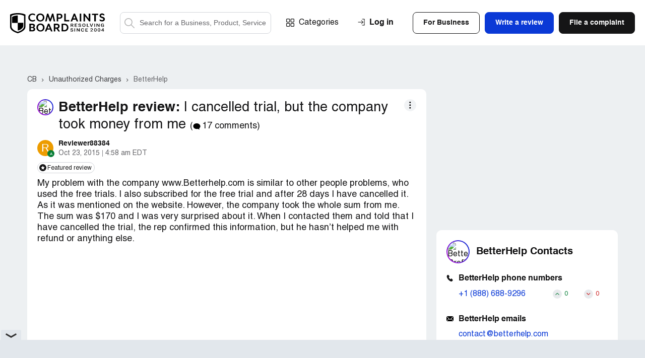

--- FILE ---
content_type: text/html; charset=UTF-8
request_url: https://www.complaintsboard.com/wwwbetterhelpcom-i-cancelled-trial-but-the-company-took-money-from-me-c776030
body_size: 18907
content:
<!DOCTYPE html>
<html lang="en">
<head>
    <meta charset="UTF-8">
    <meta http-equiv="content-language" content="en">
            <!-- Google Tag Manager -->
        <script>(function(w,d,s,l,i){w[l]=w[l]||[];w[l].push({'gtm.start':
                    new Date().getTime(),event:'gtm.js'});var f=d.getElementsByTagName(s)[0],
                j=d.createElement(s),dl=l!='dataLayer'?'&l='+l:'';j.async=true;j.src=
                'https://www.googletagmanager.com/gtm.js?id='+i+dl;f.parentNode.insertBefore(j,f);
            })(window,document,'script','dataLayer','GTM-N6BMD9BG');</script>
        <!-- End Google Tag Manager -->
        <script async src="https://cdn.fuseplatform.net/publift/tags/2/4130/fuse.js"></script>    <title>BetterHelp Review: &quot;I cancelled trial, but the company took money from me&quot;</title>
    <meta name="viewport" content="width=device-width, initial-scale=1, shrink-to-fit=no maximum-scale=1" />
    <meta name="description" content="Consumer complaints and reviews about BetterHelp. I cancelled trial, but the company took money from me. Unauthorized Charges" />
    <meta name="keywords" content="betterhelp, complaints reviews i cancelled trial, but the company took money from me unauthorized charges" />
    <meta property="og:title" content="BetterHelp - I cancelled trial, but the company took money from me" />
<meta property="og:url" content="https://www.complaintsboard.com/wwwbetterhelpcom-i-cancelled-trial-but-the-company-took-money-from-me-c776030" />
<meta property="og:type" content="website" />
<meta property="og:image" content="https://www.complaintsboard.com/images/business/45h/126477/betterhelp.png" />
<meta property="og:image:width" content="200" />
<meta property="og:image:height" content="200" />
<meta property="og:description" content="My problem with the company www.Betterhelp.com is similar to other people problems, who used the free trials. I also subscribed for the free trial and after 28 days I have cancelled it. As it was mentioned on the website. However, the company took the whole sum from me. The sum was $170 and I wa..." />
    <link rel="canonical" href="https://www.complaintsboard.com/wwwbetterhelpcom-i-cancelled-trial-but-the-company-took-money-from-me-c776030" />
            <meta name="theme-color" content="#e15b5f" />
    <link href="https://www.complaintsboard.com" rel="home" />
    <link rel="preconnect" href="//ajax.cloudflare.com" />
    <link rel="preconnect" href="//www.google-analytics.com" />
    <link rel="dns-prefetch" href="//www.gstatic.com" />
    <link rel="dns-prefetch" href="//www.google.com" />
    <link rel="dns-prefetch" href="//platform.twitter.com" />
    <link rel="dns-prefetch" href="//connect.facebook.net" />
    <link rel="apple-touch-icon" sizes="57x57" href="/apple-touch-icon-114.png" />
    <link rel="apple-touch-icon" sizes="114x114" href="/apple-touch-icon-114.png" />
    <link rel="apple-touch-icon" sizes="72x72" href="/apple-touch-icon-144.png" />
    <link rel="apple-touch-icon" sizes="144x144" href="/apple-touch-icon-144.png" />
    <script type="text/javascript">
        if ('serviceWorker' in navigator) {
                            navigator.serviceWorker.getRegistrations().then(function (registrations) {
                    for (var nbr = 0; nbr < registrations.length; nbr++) {
                        registrations[nbr].unregister().then(function (boolean) {
                            console.log("Service worker unregistered");
                        });
                    }
                });
                    }
    </script>
    <link rel="icon" href="/favicon.ico" />
    <link rel="preload" href="/css/main.css?17619037275ed9242d0dc665a7673241eb2f99ce3a" as="style" />
    <link type="text/css" rel="stylesheet" href="/css/main.css?17619037275ed9242d0dc665a7673241eb2f99ce3a" />
    <link rel="manifest" href="/manifest.json" />
    <script>
        let jsSettings = {
            isUser: false
        };
    </script>
                    <script type="text/javascript">
            (function() {
                window.sib = {
                    equeue: [],
                    client_key: "ht3n1j6it14ytsuvmlcclh65"
                };
                                window.sendinblue = {};
                for (var j = ['track', 'identify', 'trackLink', 'page'], i = 0; i < j.length; i++) {
                    (function(k) {
                        window.sendinblue[k] = function() {
                            var arg = Array.prototype.slice.call(arguments);
                            (window.sib[k] || function() {
                                var t = {};
                                t[k] = arg;
                                window.sib.equeue.push(t);
                            })(arg[0], arg[1], arg[2], arg[3]);
                        };
                    })(j[i]);
                }
                var n = document.createElement("script"),
                    i = document.getElementsByTagName("script")[0];
                n.type = "text/javascript", n.id = "sendinblue-js", n.async = !0, n.src = "https://sibautomation.com/sa.js?key=" + window.sib.client_key, i.parentNode.insertBefore(n, i), window.sendinblue.page();
            })();
        </script>
            </head><body class="complaints-page">
<!-- Google Tag Manager (noscript) -->
<noscript><iframe src="https://www.googletagmanager.com/ns.html?id=GTM-N6BMD9BG"
                  height="0" width="0" style="display:none;visibility:hidden"></iframe></noscript>
<!-- End Google Tag Manager (noscript) -->
<header class="header header--no-sign">
    <div class="header__wrapper wrapper">
        <span class="header__burger">Menu</span>

        <div class="header__search--mobile">
    <button class="header__search-button--mobile">Search</button>
    <form method="get" action="/" class="header__search-form--mobile">
        <label class="header__search-label--mobile" for="search-field-mobile">
            <button class="header__search-button--mobile-search" type="button">Search</button>
            <input name="search" type="text" id="search-field-mobile" class="header__search-input--mobile" placeholder="Search for a Business, Product, Service">
            <button class="header__search-button--mobile-close" type="button">Close</button>
        </label>
    </form>
</div>

                    <div class="header__user-login--mobile js-signin">Login</div>
        

        <div class="header__links">
            <div class="header__logo">
                <a href="/">
                    <img src="/img/logo/logo.svg" alt="ComplaintsBoard Logo" class="header__logo-img" width="188" height="40" />
                    </a>            </div>

            <div class="header__search">
    <form method="get" action="/" class="header__search-form">
        <label class="header__search-label header__search-label--active" for="search-field">
            <button class="header__search-button--search" type="submit">Search</button>
            <input name="search" type="text" id="search-field" class="header__search-input" placeholder="Search for a Business, Product, Service">
        </label>
    </form>
</div>

            <div class="nav header__nav">
                <a href="/categories" class="nav__item nav__item--categories">Categories</a>

                <div class="header__buttons">
                                            <div class="header__buttons-top">
                            <div class="btn btn--invert js-signin-business">For Business</div>
                            <div class="btn btn--blue js-write-review">Write a review</div>
                            <a href="/new_complaint" class="btn">File a complaint</a>
                        </div>
                    
                    <div class="header__buttons-bottom">
                        <div class="btn btn--invert js-signin">Log In</div>
                        <div class="btn btn--invert js-register">Sign Up</div>
                    </div>
                </div>


            </div>
        </div>

        <div class="header__upmenu">
            <div class="header__sign">
                                    <div class="header__sign-wrapper">
                        <span class="header__sign-link header__sign-link--sign-in js-signin">Log in</span>
                                            </div>
                            </div>
            
            <div class="header__upmenu-buttons">
                                    <div class="btn btn--invert header__btn header__btn--business js-signin-business">For Business</div>
                                                    <div class="btn btn--blue header__btn header__btn--write js-write-review">Write a review</div>
                    <div class="btn header__btn header__btn--file js-new-complaint">File a complaint</div>
                            </div>
        </div>

            </div>
</header>
<script>
    (exec = window.exec || []).push(function() {
        new Header();
    });
</script>
<div class="content-bg">
    <div class="ads-top"><div data-fuse="header_leaderboard"></div></div>    <div class="complaints-new__container complaints-new__container-breadcrumbs">
    <div class="complaints-new__breadcrumbs" itemscope itemtype="https://schema.org/BreadcrumbList">
                    <span itemprop="itemListElement" itemscope itemtype="https://schema.org/ListItem">
                                    <a itemprop="item" href="/" class="complaints-new__breadcrumbs-item "  title="Complaints Board home page">
                        <span itemprop="name">CB</span>
                    </a>
                                <meta itemprop="position" content="1" />
            </span>
                    <span itemprop="itemListElement" itemscope itemtype="https://schema.org/ListItem">
                                    <a itemprop="item" href="/unauthorized-charges" class="complaints-new__breadcrumbs-item "  title="&gt; Unauthorized Charges companies">
                        <span itemprop="name">Unauthorized Charges</span>
                    </a>
                                <meta itemprop="position" content="2" />
            </span>
                    <span itemprop="itemListElement" itemscope itemtype="https://schema.org/ListItem">
                                    <a itemprop="item" href="/betterhelp-b126477" class="complaints-new__breadcrumbs-item "  title="BetterHelp reviews and complaints">
                        <span itemprop="name">BetterHelp</span>
                    </a>
                                <meta itemprop="position" content="3" />
            </span>
            </div>
</div>

    <div class="complaints-new__container" itemscope itemtype="https://schema.org/Review" id="/wwwbetterhelpcom-i-cancelled-trial-but-the-company-took-money-from-me-c776030">
        <div class="complaints-new__main">
            <div class="complaint-new">
                <div class="complaint-new__container">
                    <link itemprop="url" href="https://www.complaintsboard.com/wwwbetterhelpcom-i-cancelled-trial-but-the-company-took-money-from-me-c776030">
                    <div itemprop="publisher" itemscope itemtype="https://schema.org/Organization">
                        <meta itemprop="name" content="Complaints Board">
                        <link itemprop="sameAs" href="https://www.complaintsboard.com">
                    </div>
                    
                    <div class="complaint-title">
            <span ehref="2f62657474657268656c702d62313236343737" class="complaint-title__logo complaint-title__logo--viewed-24-hour">
            <span class="complaint-title__logo-inner">
                <img src="/images/business/45h/126477/betterhelp.png" alt="BetterHelp Reviews and Complaints" title="BetterHelp Reviews and Complaints" class="complaint-title__logo-img">
            </span>
        </span>
                <span itemprop="itemReviewed" itemscope itemtype="https://schema.org/Organization" style="display: none">
            <span itemprop="name">BetterHelp</span>
        </span>
        <h1 class="complaint-title__name">
                                    <a href="/betterhelp-b126477" class="complaint-title__company-name">BetterHelp review:</a>
                            <span class="complaint-title__subject" itemprop="about">
            I cancelled trial, but the company took money from me
                            <span ehref="23636f6d6d656e7473" class="complaint-new__company-comments" style="cursor:pointer;">
                    (<svg class="complaint-new__company-comments-icon">
                        <use xlink:href="/img/symbols.svg#comment-icon"></use>
                    </svg>
                    17 comments)
                </span>
                    </span>
    </h1>
</div>
                    <div class="complaint__header author-header author-header--in-complaint complaint-new__info">
    <div class="author-header__image author-header__image_with-sign">
                    <div ehref="2f70726f66696c652d31353133393135" class="author-header__placeholder author-header__placeholder_bg-orange" style="cursor:pointer">
                <span>R</span>
            </div>
                <div class="author-header__tooltip author-header__tooltip--author">
            <span>Author of the review</span>
        </div>
    </div>
    <div class="author-header__content">
        <div class="author-header__row" itemprop="author" itemscope itemtype="https://schema.org/Person">
            <span class="author-header__user" ehref="2f70726f66696c652d31353133393135" style="cursor:pointer">
                <span class="author-header__name" itemprop="name">Reviewer88384</span>
                                            </span>
        </div>
        <div class="author-header__row author-header__row_flex">
            <span class="author-header__date" itemprop="datePublished">Oct 23, 2015</span>
            <span class="author-header__sep"></span>
            <span class="author-header__time">4:58 am EDT</span>
                                </div>
    </div>
</div>                    <div class="complaint-statuses complaint-statuses--in-complaint">
                    <div class="complaint-statuses__block">
        <span class="complaint-statuses__button complaint-statuses__button--featured">
            <svg class="complaint-statuses__icon">
                <use xlink:href="/img/symbols.svg#featured-review-icon"></use>
            </svg>
            <span class="complaint-statuses__text">Featured review</span>
        </span>
        <div class="complaint-statuses__tooltip">
            <span>This review was chosen algorithmically as the most valued customer feedback.</span>
        </div>
    </div>
    </div>
                                                            <div class="complaint__main">
    <div class="complaint-new__main">
        <p class="complaint-main__text" itemprop="reviewBody">My problem with the company www.Betterhelp.com is similar to other people problems, who used the free trials. I also subscribed for the free trial and after 28 days I have cancelled it. As it was mentioned on the website. However, the company took the whole sum from me. The sum was $170 and I was very surprised about it. When I contacted them and told that I have cancelled the trial, the rep confirmed this information, but he hasn’t helped me with refund or anything else.</p>
        <div class="ads-inside"><div data-fuse="Incontent_MREC"></div></div>
        
        
        
        
        
                    </div>
</div>

                    <div class="js-complaint-discussion-776030">
                            <div class="complaint-new__review">
        </div>                    </div>
                    <div class="js-complaint-cbresponses-776030">
                                                </div>

                    
                    <div class="complaint-footer">
                        <div class="complaint-dots complaint-dots--in-complaint">
    <span class="complaint-dots__button">More</span>
    <div class="complaint-dots__hover">
        <div class="complaint-dots__menu">
                        <div class="complaint-dots__item js-popup" data-type="send-message" data-uid="1513915">
                <svg class="complaint-dots__icon">
                    <use xlink:href="/img/symbols.svg#message-alt-icon"></use>
                </svg>
                <span class="complaint-dots__text">Send message</span>
            </div>
                        <div class="complaint-dots__item" onclick="return Share.copy('https://www.complaintsboard.com/wwwbetterhelpcom-i-cancelled-trial-but-the-company-took-money-from-me-c776030');">
                <svg class="complaint-dots__icon">
                    <use xlink:href="/img/symbols.svg#copy-icon"></use>
                </svg>
                <span class="complaint-dots__text">Copy link</span>
            </div>
                                            <div class="complaint-dots__item js-popup" data-type="report-complaint" data-id="776030">
                    <svg class="complaint-dots__icon">
                        <use xlink:href="/img/symbols.svg#report-alt-icon"></use>
                    </svg>
                    <span class="complaint-dots__text">Report</span>
                </div>
                                                </div>
    </div>
</div>
                        <div class="ch">
    <div class="ch__r">
                <button type="button" class="ch__h ch__h js-like" data-id="776030" data-type="complaint" data-value="1">
            <svg class="ch__h-ic js-like-heart-toggle">
                <use xlink:href="/img/symbols.svg#icon-heart"></use>
            </svg>
            <svg class="ch__h-ic ch__h-ic-active js-like-heart-toggle" style="display:none;">
                <use xlink:href="/img/symbols.svg#icon-heart-active"></use>
            </svg>
            <span class="ch__h-l">Helpful <strong class="js-like-positive" itemprop="upvoteCount">0</strong></span>
        </button>

    </div>
    <div class="ch__b">
        <div class="ch__b-it js-complaint-share">
            <svg class="ch__b-ic">
                <use xlink:href="/img/symbols.svg#share-icon"></use>
            </svg>
                    </div>
                    <a href="#comment-form" class="ch__b-it">
                <svg class="ch__b-ic">
                    <use xlink:href="/img/symbols.svg#reply-icon"></use>
                </svg>
                            </a>
            </div>
</div>
                    </div>
                                    </div>
                                <div id="comments" class="comments complaint-new__comments">
                                        <div class="js-complaint-comments-776030">
                        
<div class="comments__header">
    <div class="comments__header-column">
        <svg>
            <use xlink:href="/img/symbols.svg#comment-icon"></use>
        </svg>
        <span class="comments__header-text">
            17
                            comments
                    </span>
    </div>

    <span ehref="23636f6d6d656e742d666f726d" class="comments__header-link">Add a comment</span>
</div>
<div style="display:none" id="comment-template-container">
            <div class="comments__post js-all--post-comment">
                    <div class="comments__post-header">
            <span class="comments__post-title">Add a comment</span>
            <span class="comments__post-guideline">Comment Guidelines</span>
        </div>
        <div class="comments__post-block">
        <form class="comments__post-form">
            <input type="hidden" name="complId" value="" />
            <input type="hidden" name="replyId" value="" />
            <div class="comments__post-form-textarea">

                <div class="form__item">
                    <div class="comments__reply comments__reply--hidden js-reply--reply-block">
                        <div class="comments__reply-header">
                            <svg class="comments__reply-svg">
                                <use xlink:href="/img/symbols.svg#reply-icon"></use>
                            </svg>
                            <span class="js-reply--reply-name"></span>
                        </div>
                        <div class="comments__reply-text js-reply--reply-text"></div>
                        <button type="button" class="form__tooltip-close js-reply--reply-close">Close</button>
                    </div>
                    <div class="form__input-block js-reply--textarea-block" data-reply--class="form__input-block--for-reply">
                        <textarea class="form__input form__input--textarea txt-name" name="txt" placeholder="Please provide as much information as possible..." onfocus="toggleActiveCommentForm(this, true)" onblur="toggleActiveCommentForm(this, false)"></textarea>
                        <label for="company-info" class="form__label">Write a comment</label>
                    </div>

                    <span class="form__validation-error"></span>
                </div>

                <div class="form__item upload_area" style="display: none;">
                    <div class="form__tooltip-text form__tooltip-text--drop">
                        <button type="button" class="form__tooltip-close">Close</button>
                        <p>Share your photos and videos with others to prove the truth of your words. This will surely increase the credibility of your complaint.</p>
                        <p>Please<strong>DO NOT</strong>add attachments that contain your or other people’s personal information, if you don’t want it to be visible to the public.</p>
                    </div>
                    <div class="form__drop form__drop--solitude">
                        <svg class="form__drop-icon" width="61" height="61" alt="Drop items icon">
                            <use xlink:href="/img/symbols.svg#form-drop-icon-navi-blue"></use>
                        </svg>

                        <div class="form__drop-message-wrapper">
                            <span class="form__drop-message">Add photos</span>
                            <small class="form__drop-message">You can add up to 5MB in total<br>Allowed file formats: jpeg, png, gif</small>
                        </div>
                        <input class="form__drop-input js-open-tooltip-hover" type="file" multiple="">
                    </div>
                    <div class="form__drop-items">
                        <span class="form__drop-items-label">Attach a file (if any)</span>
                        <div class="form__drop-items-wrapper">
                            <div class="form__drop-item">
                                <button class="form__drop-item-close">Delete item</button>
                                <div class="form__drop-item-image">
                                    <img src="" alt="">
                                </div>
                                <span class="form__drop-item-title"></span>
                            </div>
                        </div>
                        <button class="form__drop-items-btn"><span>Add photos</span></button>
                    </div>
                    <div class="upload-progress"><div></div></div>
                </div>
            </div>

            <div class="comments__post-form-wrapper" style="display: none;">
                <span class="comments__post-terms">By clicking <b>Submit</b> you are agreeing to the ComplaintsBoard’s <a href="/terms-conditions" target="_blank">Terms and Conditions</a></span>
                                <button type="submit" class="comments__post-form-button">Submit</button>
            </div>
        </form>
        <div class="comments__post-done">
            <h3>We have received your comment. Thank you!</h3>
        </div>
    </div>
</div>    </div>
<script>
    function cloneCommentForm(selector, complId, replyId, pageType ) {
        selector = $(selector);
        $(selector).html($('#comment-template-container').html());
        if (typeof complId !== 'undefined' && complId) {
            $(selector).find('input[name="complId"]').val(complId);
        }
        if (typeof replyId !== 'undefined' && replyId) {
            $(selector).find('input[name="replyId"]').val(replyId);
        }

        if (typeof complId !== 'undefined' && complId) {
            $('textarea[id^="tinymce"]').each(function() {
                $(this).attr('id', 'tinymce-' + complId);
            });
        }(new Forms(selector.find('.comments__post-form'), LinksMaker.ajaxCommentPost()))
            .submiter(selector.find('.comments__post-form-button'))
            .success( function ( that, postData, owner ) {
                selector.find('.comments__post-form').trigger("reset");
                selector.find( "input[name=replyId]" ).val( "" );

                if ( postData.type ) {
                    Complaint.reloadPosts( complId, postData.type, postData.id, pageType );
                }

                let msg = postData.type === 'response' ?
                    '<strong>Thank you for responding to the complaint. Please note that if there is no response from the complainant within 7 days, the complaint will be marked as resolved.</strong>' :
                    '<strong>We have received your comment.</strong><p>Thank you!</p>';

                let id = "comment-posted-" + ( new Date() ).getTime();
                let text = `<div class="modal modal--registration-form complaint-modal__modal--form" id="${id}">
                                <button type="button" class="modal__close js-modal-close">Close</button>
                                <div class="registration-form-modal personal-account-modal personal-account-modal--text-center registration-form-modal_msg">
                                    <div class="registration-form-modal__wrapper ">${msg}</div>
                                </div>
                            </div>`;
                Modals.createByString( text );

                setTimeout( function () {
                    $( "#" + id + " .js-modal-close" ).click();
                }, postData.type === 'response' ? 10000 : 3000 );
            }, -100);
        selector.find('.comments__cancel-form-button').on('click', function() {
            return false;
        });
        (new Uploads($(selector).find('.upload_area'), LinksMaker.ajaxUpload())).clear().run();
        $('.comments__post-guideline').off('click').on('click', function() {
            return Modals.create(LinksMaker.layerTextGuidelines())
        });
        new TooltipsEx( $(selector).find('.js-open-tooltip-hover'), 'hover', function ( element ) {
            return $( element ).closest( ".form__item.upload_area" ).find( ".form__tooltip-text" );
        } );
    }
    
    function toggleActiveCommentForm(element, isFocused) {
        var form = $(element).closest('.comments__post-form');

        if (isFocused) {
            form.find('.comments__post-form-wrapper').show();
            form.find('.upload_area').show();
        } else {
            if ($(element).val().trim() === '') {
                form.find('.comments__post-form-wrapper').hide();
                form.find('.upload_area').hide();
            }
        }
    }
</script>

    <div itemscope itemprop="comment" itemtype="https://schema.org/Comment" class="js-all--comment commentary commentary--individual " id="c1767609">
        <div class="commentary__inner">
        <meta itemprop="url" content="/wwwbetterhelpcom-i-cancelled-trial-but-the-company-took-money-from-me-c776030#c1767609" />
<div class="commentary__header">
    <div class="author-header author-header--in-commentary">
        <div class="author-header__image ">
                            <div class="author-header__image-ins">
                    <img src="/images/user/128x128/909042/909042_photo.jpg" alt="" width="32" height="32">
                </div>
                                    <div class="author-header__modal">
    <div class="author-header__modal-header">
                    <div class="author-header__modal-avatar author-header__modal-avatar--w32">
                <div class="author-header__modal-avatar-inner">
                    <img src="/images/user/128x128/909042/909042_photo.jpg" width="32" height="32" alt="WOT Lies" class="author-header__modal-img" />
                </div>
            </div>
        
        <div class="author-header__modal-name">
            WOT Lies
        </div>
    </div>

    <div class="author-header__modal-content">
                <div class="author-header__modal-place">
                            <div class="author-header__modal-place-flag" style="margin-right:20px;margin-top:-15px;">
                    <i class="em-svg em-flag-us"></i>
                </div>
                                        Puyallup, US
                    </div>
                            <div class="author-header__modal-info">
                                    <div class="author-header__modal-info-link">3 complaint</div>
                                                    <div class="author-header__modal-info-sep"></div>
                                                    <div class="author-header__modal-info-link">9 comments</div>
                
                            </div>
        
        
        <form>
            
            <div class="author-header__modal-buttons">
                <span class="author-header__modal-btn author-header__modal-btn--blue js-popup" data-type="send-message" data-uid="909042">Send a message</span>
            </div>
        </form>
    </div>
</div>
        </div>
        <div class="author-header__content">
            <div class="author-header__row" itemprop="author" itemscope itemtype="https://schema.org/Person">
                                                    <span ehref="2f70726f66696c652d393039303432" class="author-header__user">
                                    <span class="author-header__name js-all--comment-author-name" itemprop="name">
                        WOT Lies
                    </span>
                                                                                        <span class="author-header__address">of Puyallup, US</span>                                    </span>            </div>
            <div class="author-header__row author-header__row_flex">
                
                                                                        
                                    <span class="author-header__date">Jan 02, 2017</span>
                    <meta itemprop="dateCreated" content="2017-01-02T14:34Z" />
                    <meta itemprop="datePublished" content="2017-01-02T14:34Z" />
                    <span class="author-header__sep"></span>
                    <span class="author-header__time">2:34 pm EST</span>
                
                            </div>
        </div>
    </div>

    </div>
        
        <div class="commentary__content">
                                    <div class="commentary__text js-all--comment-text" itemprop="text">
                <p>Because they are a sham to me. I posted a very detailed complaint here exposing what I believe is their misleading to the public.</p>
            </div>
            
            <div class="commentary__footer">
                <div class="complaint-dots complaint-dots--in-commentary">
    <span class="complaint-dots__button">More</span>
    <div class="complaint-dots__hover">
        <div class="complaint-dots__menu">
                        <div class="complaint-dots__item" onclick="return Share.copy(LinksEncrypted.decrypt('[base64]'));">
                <svg class="complaint-dots__icon" height="16">
                    <use xlink:href="/img/symbols.svg#copy-icon"></use>
                </svg>
                <span class="complaint-dots__text">Copy link</span>
            </div>
                                    <div class="complaint-dots__item js-popup" data-type="report-comment" data-id="1767609">
                <svg class="complaint-dots__icon">
                    <use xlink:href="/img/symbols.svg#report-alt-icon"></use>
                </svg>
                <span class="complaint-dots__text">Report</span>
            </div>
                                            </div>
    </div>
</div>
                <div class="ch ch--in-commentary">
    
    <button type="button" class="ch__h ch__h js-comment-like" data-id="1767609" data-type="post" data-value="1">
        <svg class="ch__h-ic js-like-heart-toggle">
            <use xlink:href="/img/symbols.svg#icon-heart"></use>
        </svg>
        <svg class="ch__h-ic ch__h-ic-active js-like-heart-toggle" style="display:none;">
            <use xlink:href="/img/symbols.svg#icon-heart-active"></use>
        </svg>
        <span class="ch__h-l">Helpful <strong class="js-like-positive" itemprop="upvoteCount">1</strong></span>
    </button>

    <div class="ch__b">
        <button class="ch__b-it js-comment-share" data-url="%2Fwwwbetterhelpcom-i-cancelled-trial-but-the-company-took-money-from-me-c776030%23c1767609" data-title="">
            <svg class="ch__b-ic">
                <use xlink:href="/img/symbols.svg#share-icon"></use>
            </svg>
                    </button>
        <button class="ch__b-it js-comment-reply" data-comment-id="1767609" data-complaint-id="776030">
            <svg class="ch__b-ic">
                <use xlink:href="/img/symbols.svg#reply-icon"></use>
            </svg>
                    </button>
    </div>
</div>
            </div></div>
    </div>
        </div>
    <div itemscope itemprop="comment" itemtype="https://schema.org/Comment" class="js-all--comment commentary commentary--individual " id="c1941689">
        <div class="commentary__inner">
        <meta itemprop="url" content="/wwwbetterhelpcom-i-cancelled-trial-but-the-company-took-money-from-me-c776030#c1941689" />
<div class="commentary__header">
    <div class="author-header author-header--in-commentary">
        <div class="author-header__image ">
                            <div class="author-header__placeholder">
                    <span>L</span>
                </div>
                                    <div class="author-header__modal">
    <div class="author-header__modal-header">
                    <div class="author-header__modal-avatar author-header__modal-avatar--w32">
                <div class="author-header__placeholder">
                    <span>L</span>
                </div>
            </div>
        
        <div class="author-header__modal-name">
            Lilbrick
        </div>
    </div>

    <div class="author-header__modal-content">
                <div class="author-header__modal-place">
                            <div class="author-header__modal-place-flag" style="margin-right:20px;margin-top:-15px;">
                    <i class="em-svg em-flag-us"></i>
                </div>
                                        Salt Lake City, US
                    </div>
                            <div class="author-header__modal-info">
                                                                    <div class="author-header__modal-info-link">1 comments</div>
                
                            </div>
        
        
        <form>
            
            <div class="author-header__modal-buttons">
                <span class="author-header__modal-btn author-header__modal-btn--blue js-popup" data-type="send-message" data-uid="1854448">Send a message</span>
            </div>
        </form>
    </div>
</div>
        </div>
        <div class="author-header__content">
            <div class="author-header__row" itemprop="author" itemscope itemtype="https://schema.org/Person">
                                                    <span ehref="2f70726f66696c652d31383534343438" class="author-header__user">
                                    <span class="author-header__name js-all--comment-author-name" itemprop="name">
                        Lilbrick
                    </span>
                                                                                        <span class="author-header__address">of Salt Lake City, US</span>                                    </span>            </div>
            <div class="author-header__row author-header__row_flex">
                
                                                                        
                                    <span class="author-header__date">Aug 15, 2018</span>
                    <meta itemprop="dateCreated" content="2018-08-15T20:00Z" />
                    <meta itemprop="datePublished" content="2018-08-15T20:00Z" />
                    <span class="author-header__sep"></span>
                    <span class="author-header__time">8:00 pm EDT</span>
                
                            </div>
        </div>
    </div>

    </div>
        
        <div class="commentary__content">
                                    <div class="commentary__text js-all--comment-text" itemprop="text">
                <p>I cant believe that you can not talk to an actual person about billing issues. You can talk to a counselor on the phone or facetime but not customer service. Email is just not ok and not professional. I don't want to give personal info to some email and I feel I am not getting anything resolved.</p>
            </div>
            
            <div class="commentary__footer">
                <div class="complaint-dots complaint-dots--in-commentary">
    <span class="complaint-dots__button">More</span>
    <div class="complaint-dots__hover">
        <div class="complaint-dots__menu">
                        <div class="complaint-dots__item" onclick="return Share.copy(LinksEncrypted.decrypt('[base64]'));">
                <svg class="complaint-dots__icon" height="16">
                    <use xlink:href="/img/symbols.svg#copy-icon"></use>
                </svg>
                <span class="complaint-dots__text">Copy link</span>
            </div>
                                    <div class="complaint-dots__item js-popup" data-type="report-comment" data-id="1941689">
                <svg class="complaint-dots__icon">
                    <use xlink:href="/img/symbols.svg#report-alt-icon"></use>
                </svg>
                <span class="complaint-dots__text">Report</span>
            </div>
                                            </div>
    </div>
</div>
                <div class="ch ch--in-commentary">
    
    <button type="button" class="ch__h ch__h js-comment-like" data-id="1941689" data-type="post" data-value="1">
        <svg class="ch__h-ic js-like-heart-toggle">
            <use xlink:href="/img/symbols.svg#icon-heart"></use>
        </svg>
        <svg class="ch__h-ic ch__h-ic-active js-like-heart-toggle" style="display:none;">
            <use xlink:href="/img/symbols.svg#icon-heart-active"></use>
        </svg>
        <span class="ch__h-l">Helpful <strong class="js-like-positive" itemprop="upvoteCount">0</strong></span>
    </button>

    <div class="ch__b">
        <button class="ch__b-it js-comment-share" data-url="%2Fwwwbetterhelpcom-i-cancelled-trial-but-the-company-took-money-from-me-c776030%23c1941689" data-title="">
            <svg class="ch__b-ic">
                <use xlink:href="/img/symbols.svg#share-icon"></use>
            </svg>
                    </button>
        <button class="ch__b-it js-comment-reply" data-comment-id="1941689" data-complaint-id="776030">
            <svg class="ch__b-ic">
                <use xlink:href="/img/symbols.svg#reply-icon"></use>
            </svg>
                    </button>
    </div>
</div>
            </div></div>
    </div>
        </div>
    <div itemscope itemprop="comment" itemtype="https://schema.org/Comment" class="js-all--comment commentary commentary--individual " id="c1944787">
        <div class="commentary__inner">
        <meta itemprop="url" content="/wwwbetterhelpcom-i-cancelled-trial-but-the-company-took-money-from-me-c776030#c1944787" />
<div class="commentary__header">
    <div class="author-header author-header--in-commentary">
        <div class="author-header__image ">
                            <div class="author-header__placeholder author-header__placeholder_bg-blue">
                    <span>Q</span>
                </div>
                                    <div class="author-header__modal">
    <div class="author-header__modal-header">
                    <div class="author-header__modal-avatar author-header__modal-avatar--w32">
                <div class="author-header__placeholder author-header__placeholder_bg-blue">
                    <span>Q</span>
                </div>
            </div>
        
        <div class="author-header__modal-name">
            Q2013
        </div>
    </div>

    <div class="author-header__modal-content">
                <div class="author-header__modal-place">
                            <div class="author-header__modal-place-flag" style="margin-right:20px;margin-top:-15px;">
                    <i class="em-svg em-flag-us"></i>
                </div>
                                        Portland, US
                    </div>
                            <div class="author-header__modal-info">
                                                                    <div class="author-header__modal-info-link">2 comments</div>
                
                            </div>
        
        
        <form>
            
            <div class="author-header__modal-buttons">
                <span class="author-header__modal-btn author-header__modal-btn--blue js-popup" data-type="send-message" data-uid="1332547">Send a message</span>
            </div>
        </form>
    </div>
</div>
        </div>
        <div class="author-header__content">
            <div class="author-header__row" itemprop="author" itemscope itemtype="https://schema.org/Person">
                                                    <span ehref="2f70726f66696c652d31333332353437" class="author-header__user">
                                    <span class="author-header__name js-all--comment-author-name" itemprop="name">
                        Q2013
                    </span>
                                                                                        <span class="author-header__address">of Portland, US</span>                                    </span>            </div>
            <div class="author-header__row author-header__row_flex">
                
                                                                        
                                    <span class="author-header__date">Aug 20, 2018</span>
                    <meta itemprop="dateCreated" content="2018-08-20T20:31Z" />
                    <meta itemprop="datePublished" content="2018-08-20T20:31Z" />
                    <span class="author-header__sep"></span>
                    <span class="author-header__time">8:31 pm EDT</span>
                
                            </div>
        </div>
    </div>

    </div>
        
        <div class="commentary__content">
                                    <div class="commentary__text js-all--comment-text" itemprop="text">
                <p>Scammers. No help<br />
I clicked on a link saying 7 day free trial and they charged me $180/month for 2 months on my card without sending me a bill. The therapist was zero help during the trial. They basically just scam you without your knowledge</p>
            </div>
            
            <div class="commentary__footer">
                <div class="complaint-dots complaint-dots--in-commentary">
    <span class="complaint-dots__button">More</span>
    <div class="complaint-dots__hover">
        <div class="complaint-dots__menu">
                        <div class="complaint-dots__item" onclick="return Share.copy(LinksEncrypted.decrypt('[base64]'));">
                <svg class="complaint-dots__icon" height="16">
                    <use xlink:href="/img/symbols.svg#copy-icon"></use>
                </svg>
                <span class="complaint-dots__text">Copy link</span>
            </div>
                                    <div class="complaint-dots__item js-popup" data-type="report-comment" data-id="1944787">
                <svg class="complaint-dots__icon">
                    <use xlink:href="/img/symbols.svg#report-alt-icon"></use>
                </svg>
                <span class="complaint-dots__text">Report</span>
            </div>
                                            </div>
    </div>
</div>
                <div class="ch ch--in-commentary">
    
    <button type="button" class="ch__h ch__h js-comment-like" data-id="1944787" data-type="post" data-value="1">
        <svg class="ch__h-ic js-like-heart-toggle">
            <use xlink:href="/img/symbols.svg#icon-heart"></use>
        </svg>
        <svg class="ch__h-ic ch__h-ic-active js-like-heart-toggle" style="display:none;">
            <use xlink:href="/img/symbols.svg#icon-heart-active"></use>
        </svg>
        <span class="ch__h-l">Helpful <strong class="js-like-positive" itemprop="upvoteCount">0</strong></span>
    </button>

    <div class="ch__b">
        <button class="ch__b-it js-comment-share" data-url="%2Fwwwbetterhelpcom-i-cancelled-trial-but-the-company-took-money-from-me-c776030%23c1944787" data-title="">
            <svg class="ch__b-ic">
                <use xlink:href="/img/symbols.svg#share-icon"></use>
            </svg>
                    </button>
        <button class="ch__b-it js-comment-reply" data-comment-id="1944787" data-complaint-id="776030">
            <svg class="ch__b-ic">
                <use xlink:href="/img/symbols.svg#reply-icon"></use>
            </svg>
                    </button>
    </div>
</div>
            </div></div>
    </div>
        </div>
    <div itemscope itemprop="comment" itemtype="https://schema.org/Comment" class="js-all--comment commentary commentary--individual " id="c1945963">
        <div class="commentary__inner">
        <meta itemprop="url" content="/wwwbetterhelpcom-i-cancelled-trial-but-the-company-took-money-from-me-c776030#c1945963" />
<div class="commentary__header">
    <div class="author-header author-header--in-commentary">
        <div class="author-header__image ">
                            <div class="author-header__placeholder author-header__placeholder_bg-orange">
                    <span>F</span>
                </div>
                                    <div class="author-header__modal">
    <div class="author-header__modal-header">
                    <div class="author-header__modal-avatar author-header__modal-avatar--w32">
                <div class="author-header__placeholder author-header__placeholder_bg-orange">
                    <span>F</span>
                </div>
            </div>
        
        <div class="author-header__modal-name">
            fayejin
        </div>
    </div>

    <div class="author-header__modal-content">
                <div class="author-header__modal-place">
                            <div class="author-header__modal-place-flag" style="margin-right:20px;margin-top:-15px;">
                    <i class="em-svg em-flag-us"></i>
                </div>
                                        San Bernardino, US
                    </div>
                            <div class="author-header__modal-info">
                                                                    <div class="author-header__modal-info-link">1 comments</div>
                
                            </div>
        
        
        <form>
            
            <div class="author-header__modal-buttons">
                <span class="author-header__modal-btn author-header__modal-btn--blue js-popup" data-type="send-message" data-uid="1823469">Send a message</span>
            </div>
        </form>
    </div>
</div>
        </div>
        <div class="author-header__content">
            <div class="author-header__row" itemprop="author" itemscope itemtype="https://schema.org/Person">
                                                    <span ehref="2f70726f66696c652d31383233343639" class="author-header__user">
                                    <span class="author-header__name js-all--comment-author-name" itemprop="name">
                        fayejin
                    </span>
                                                                                        <span class="author-header__address">of San Bernardino, US</span>                                    </span>            </div>
            <div class="author-header__row author-header__row_flex">
                
                                                                        
                                    <span class="author-header__date">Aug 21, 2018</span>
                    <meta itemprop="dateCreated" content="2018-08-21T03:36Z" />
                    <meta itemprop="datePublished" content="2018-08-21T03:36Z" />
                    <span class="author-header__sep"></span>
                    <span class="author-header__time">3:36 am EDT</span>
                
                            </div>
        </div>
    </div>

    </div>
        
        <div class="commentary__content">
                                    <div class="commentary__text js-all--comment-text" itemprop="text">
                <p>Turned me away after I had already paid. Waiting on a refund, but what kind of place that's meant to help those who are struggling refuses people? If you have a lot of different problems, or problems that are severe, don't even bother. They will make you feel like you are beyond help. A very poor experience to have when you're already feeling low.</p>
            </div>
            
            <div class="commentary__footer">
                <div class="complaint-dots complaint-dots--in-commentary">
    <span class="complaint-dots__button">More</span>
    <div class="complaint-dots__hover">
        <div class="complaint-dots__menu">
                        <div class="complaint-dots__item" onclick="return Share.copy(LinksEncrypted.decrypt('[base64]'));">
                <svg class="complaint-dots__icon" height="16">
                    <use xlink:href="/img/symbols.svg#copy-icon"></use>
                </svg>
                <span class="complaint-dots__text">Copy link</span>
            </div>
                                    <div class="complaint-dots__item js-popup" data-type="report-comment" data-id="1945963">
                <svg class="complaint-dots__icon">
                    <use xlink:href="/img/symbols.svg#report-alt-icon"></use>
                </svg>
                <span class="complaint-dots__text">Report</span>
            </div>
                                            </div>
    </div>
</div>
                <div class="ch ch--in-commentary">
    
    <button type="button" class="ch__h ch__h js-comment-like" data-id="1945963" data-type="post" data-value="1">
        <svg class="ch__h-ic js-like-heart-toggle">
            <use xlink:href="/img/symbols.svg#icon-heart"></use>
        </svg>
        <svg class="ch__h-ic ch__h-ic-active js-like-heart-toggle" style="display:none;">
            <use xlink:href="/img/symbols.svg#icon-heart-active"></use>
        </svg>
        <span class="ch__h-l">Helpful <strong class="js-like-positive" itemprop="upvoteCount">0</strong></span>
    </button>

    <div class="ch__b">
        <button class="ch__b-it js-comment-share" data-url="%2Fwwwbetterhelpcom-i-cancelled-trial-but-the-company-took-money-from-me-c776030%23c1945963" data-title="">
            <svg class="ch__b-ic">
                <use xlink:href="/img/symbols.svg#share-icon"></use>
            </svg>
                    </button>
        <button class="ch__b-it js-comment-reply" data-comment-id="1945963" data-complaint-id="776030">
            <svg class="ch__b-ic">
                <use xlink:href="/img/symbols.svg#reply-icon"></use>
            </svg>
                    </button>
    </div>
</div>
            </div></div>
    </div>
        </div>
    <div itemscope itemprop="comment" itemtype="https://schema.org/Comment" class="js-all--comment commentary commentary--individual " id="c1950891">
        <div class="commentary__inner">
        <meta itemprop="url" content="/wwwbetterhelpcom-i-cancelled-trial-but-the-company-took-money-from-me-c776030#c1950891" />
<div class="commentary__header">
    <div class="author-header author-header--in-commentary">
        <div class="author-header__image ">
                            <div class="author-header__placeholder author-header__placeholder_bg-orange">
                    <span>R</span>
                </div>
                                    <div class="author-header__modal">
    <div class="author-header__modal-header">
                    <div class="author-header__modal-avatar author-header__modal-avatar--w32">
                <div class="author-header__placeholder author-header__placeholder_bg-orange">
                    <span>R</span>
                </div>
            </div>
        
        <div class="author-header__modal-name">
            rissmae
        </div>
    </div>

    <div class="author-header__modal-content">
                <div class="author-header__modal-place">
                            <div class="author-header__modal-place-flag" style="margin-right:20px;margin-top:-15px;">
                    <i class="em-svg em-flag-us"></i>
                </div>
                                        Minatare, US
                    </div>
                            <div class="author-header__modal-info">
                                                                    <div class="author-header__modal-info-link">1 comments</div>
                
                            </div>
        
        
        <form>
            
            <div class="author-header__modal-buttons">
                <span class="author-header__modal-btn author-header__modal-btn--blue js-popup" data-type="send-message" data-uid="1893657">Send a message</span>
            </div>
        </form>
    </div>
</div>
        </div>
        <div class="author-header__content">
            <div class="author-header__row" itemprop="author" itemscope itemtype="https://schema.org/Person">
                                                    <span ehref="2f70726f66696c652d31383933363537" class="author-header__user">
                                    <span class="author-header__name js-all--comment-author-name" itemprop="name">
                        rissmae
                    </span>
                                                                                        <span class="author-header__address">of Minatare, US</span>                                    </span>            </div>
            <div class="author-header__row author-header__row_flex">
                
                                                                        
                                    <span class="author-header__date">Aug 28, 2018</span>
                    <meta itemprop="dateCreated" content="2018-08-28T16:41Z" />
                    <meta itemprop="datePublished" content="2018-08-28T16:41Z" />
                    <span class="author-header__sep"></span>
                    <span class="author-header__time">4:41 pm EDT</span>
                
                            </div>
        </div>
    </div>

    </div>
        
        <div class="commentary__content">
                                    <div class="commentary__text js-all--comment-text" itemprop="text">
                <p>This company took $260 out of my account without my consent. I even canceled it and still go charged. I don't have any money left in my account and it says that it will take at least one business day to reply and i don't have that kind of time. From read i've read they wont even respond.</p>
            </div>
            
            <div class="commentary__footer">
                <div class="complaint-dots complaint-dots--in-commentary">
    <span class="complaint-dots__button">More</span>
    <div class="complaint-dots__hover">
        <div class="complaint-dots__menu">
                        <div class="complaint-dots__item" onclick="return Share.copy(LinksEncrypted.decrypt('[base64]'));">
                <svg class="complaint-dots__icon" height="16">
                    <use xlink:href="/img/symbols.svg#copy-icon"></use>
                </svg>
                <span class="complaint-dots__text">Copy link</span>
            </div>
                                    <div class="complaint-dots__item js-popup" data-type="report-comment" data-id="1950891">
                <svg class="complaint-dots__icon">
                    <use xlink:href="/img/symbols.svg#report-alt-icon"></use>
                </svg>
                <span class="complaint-dots__text">Report</span>
            </div>
                                            </div>
    </div>
</div>
                <div class="ch ch--in-commentary">
    
    <button type="button" class="ch__h ch__h js-comment-like" data-id="1950891" data-type="post" data-value="1">
        <svg class="ch__h-ic js-like-heart-toggle">
            <use xlink:href="/img/symbols.svg#icon-heart"></use>
        </svg>
        <svg class="ch__h-ic ch__h-ic-active js-like-heart-toggle" style="display:none;">
            <use xlink:href="/img/symbols.svg#icon-heart-active"></use>
        </svg>
        <span class="ch__h-l">Helpful <strong class="js-like-positive" itemprop="upvoteCount">0</strong></span>
    </button>

    <div class="ch__b">
        <button class="ch__b-it js-comment-share" data-url="%2Fwwwbetterhelpcom-i-cancelled-trial-but-the-company-took-money-from-me-c776030%23c1950891" data-title="">
            <svg class="ch__b-ic">
                <use xlink:href="/img/symbols.svg#share-icon"></use>
            </svg>
                    </button>
        <button class="ch__b-it js-comment-reply" data-comment-id="1950891" data-complaint-id="776030">
            <svg class="ch__b-ic">
                <use xlink:href="/img/symbols.svg#reply-icon"></use>
            </svg>
                    </button>
    </div>
</div>
            </div></div>
    </div>
        </div>
    <div itemscope itemprop="comment" itemtype="https://schema.org/Comment" class="js-all--comment commentary commentary--individual " id="c1951824">
        <div class="commentary__inner">
        <meta itemprop="url" content="/wwwbetterhelpcom-i-cancelled-trial-but-the-company-took-money-from-me-c776030#c1951824" />
<div class="commentary__header">
    <div class="author-header author-header--in-commentary">
        <div class="author-header__image ">
                            <div class="author-header__placeholder author-header__placeholder_bg-green">
                    <span>C</span>
                </div>
                                    <div class="author-header__modal">
    <div class="author-header__modal-header">
                    <div class="author-header__modal-avatar author-header__modal-avatar--w32">
                <div class="author-header__placeholder author-header__placeholder_bg-green">
                    <span>C</span>
                </div>
            </div>
        
        <div class="author-header__modal-name">
            Couva
        </div>
    </div>

    <div class="author-header__modal-content">
                <div class="author-header__modal-place">
                            <div class="author-header__modal-place-flag" style="margin-right:20px;margin-top:-15px;">
                    <i class="em-svg em-flag-us"></i>
                </div>
                                        Phoenix, US
                    </div>
                            <div class="author-header__modal-info">
                                                                    <div class="author-header__modal-info-link">1 comments</div>
                
                            </div>
        
        
        <form>
            
            <div class="author-header__modal-buttons">
                <span class="author-header__modal-btn author-header__modal-btn--blue js-popup" data-type="send-message" data-uid="1790251">Send a message</span>
            </div>
        </form>
    </div>
</div>
        </div>
        <div class="author-header__content">
            <div class="author-header__row" itemprop="author" itemscope itemtype="https://schema.org/Person">
                                                    <span ehref="2f70726f66696c652d31373930323531" class="author-header__user">
                                    <span class="author-header__name js-all--comment-author-name" itemprop="name">
                        Couva
                    </span>
                                                                                        <span class="author-header__address">of Phoenix, US</span>                                    </span>            </div>
            <div class="author-header__row author-header__row_flex">
                
                                                                        
                                    <span class="author-header__date">Aug 29, 2018</span>
                    <meta itemprop="dateCreated" content="2018-08-29T07:16Z" />
                    <meta itemprop="datePublished" content="2018-08-29T07:16Z" />
                    <span class="author-header__sep"></span>
                    <span class="author-header__time">7:16 am EDT</span>
                
                            </div>
        </div>
    </div>

    </div>
        
        <div class="commentary__content">
                                    <div class="commentary__text js-all--comment-text" itemprop="text">
                <p>I cancelled my subscription and was charge $260! The counselor was not available and when is finally was able to talk 2 days later she only talked for about 30 minutes. She said that she would send the cancelation however I was still charged the full $260 for 30 minutes of talk!<br />
<br />
This is a rip off and I expect a credit immediately</p>
            </div>
            
            <div class="commentary__footer">
                <div class="complaint-dots complaint-dots--in-commentary">
    <span class="complaint-dots__button">More</span>
    <div class="complaint-dots__hover">
        <div class="complaint-dots__menu">
                        <div class="complaint-dots__item" onclick="return Share.copy(LinksEncrypted.decrypt('[base64]'));">
                <svg class="complaint-dots__icon" height="16">
                    <use xlink:href="/img/symbols.svg#copy-icon"></use>
                </svg>
                <span class="complaint-dots__text">Copy link</span>
            </div>
                                    <div class="complaint-dots__item js-popup" data-type="report-comment" data-id="1951824">
                <svg class="complaint-dots__icon">
                    <use xlink:href="/img/symbols.svg#report-alt-icon"></use>
                </svg>
                <span class="complaint-dots__text">Report</span>
            </div>
                                            </div>
    </div>
</div>
                <div class="ch ch--in-commentary">
    
    <button type="button" class="ch__h ch__h js-comment-like" data-id="1951824" data-type="post" data-value="1">
        <svg class="ch__h-ic js-like-heart-toggle">
            <use xlink:href="/img/symbols.svg#icon-heart"></use>
        </svg>
        <svg class="ch__h-ic ch__h-ic-active js-like-heart-toggle" style="display:none;">
            <use xlink:href="/img/symbols.svg#icon-heart-active"></use>
        </svg>
        <span class="ch__h-l">Helpful <strong class="js-like-positive" itemprop="upvoteCount">0</strong></span>
    </button>

    <div class="ch__b">
        <button class="ch__b-it js-comment-share" data-url="%2Fwwwbetterhelpcom-i-cancelled-trial-but-the-company-took-money-from-me-c776030%23c1951824" data-title="">
            <svg class="ch__b-ic">
                <use xlink:href="/img/symbols.svg#share-icon"></use>
            </svg>
                    </button>
        <button class="ch__b-it js-comment-reply" data-comment-id="1951824" data-complaint-id="776030">
            <svg class="ch__b-ic">
                <use xlink:href="/img/symbols.svg#reply-icon"></use>
            </svg>
                    </button>
    </div>
</div>
            </div></div>
    </div>
        </div>
    <div itemscope itemprop="comment" itemtype="https://schema.org/Comment" class="js-all--comment commentary commentary--individual " id="c1970790">
        <div class="commentary__inner">
        <meta itemprop="url" content="/wwwbetterhelpcom-i-cancelled-trial-but-the-company-took-money-from-me-c776030#c1970790" />
<div class="commentary__header">
    <div class="author-header author-header--in-commentary">
        <div class="author-header__image ">
                            <div class="author-header__placeholder author-header__placeholder_bg-orange">
                    <span>R</span>
                </div>
                                    <div class="author-header__modal">
    <div class="author-header__modal-header">
                    <div class="author-header__modal-avatar author-header__modal-avatar--w32">
                <div class="author-header__placeholder author-header__placeholder_bg-orange">
                    <span>R</span>
                </div>
            </div>
        
        <div class="author-header__modal-name">
            Richard Edmund Broadley
        </div>
    </div>

    <div class="author-header__modal-content">
                <div class="author-header__modal-place">
                            <div class="author-header__modal-place-flag" style="margin-right:20px;margin-top:-15px;">
                    <i class="em-svg em-flag-gb"></i>
                </div>
                                        GB
                    </div>
                            <div class="author-header__modal-info">
                                                                    <div class="author-header__modal-info-link">1 comments</div>
                
                            </div>
        
        
        <form>
            
            <div class="author-header__modal-buttons">
                <span class="author-header__modal-btn author-header__modal-btn--blue js-popup" data-type="send-message" data-uid="1920382">Send a message</span>
            </div>
        </form>
    </div>
</div>
        </div>
        <div class="author-header__content">
            <div class="author-header__row" itemprop="author" itemscope itemtype="https://schema.org/Person">
                                                    <span ehref="2f70726f66696c652d31393230333832" class="author-header__user">
                                    <span class="author-header__name js-all--comment-author-name" itemprop="name">
                        Richard Edmund Broadley
                    </span>
                                                                                        <span class="author-header__address">of GB</span>                                    </span>            </div>
            <div class="author-header__row author-header__row_flex">
                
                                                                        
                                    <span class="author-header__date">Oct 02, 2018</span>
                    <meta itemprop="dateCreated" content="2018-10-02T08:40Z" />
                    <meta itemprop="datePublished" content="2018-10-02T08:40Z" />
                    <span class="author-header__sep"></span>
                    <span class="author-header__time">8:40 am EDT</span>
                
                            </div>
        </div>
    </div>

    </div>
        
        <div class="commentary__content">
                                    <div class="commentary__text js-all--comment-text" itemprop="text">
                <p>I was also charged more than 4 times more than the advertised price ($180 instead of $45) and was not provided with what was advertised (i.e. voice calls). I have now requested a refund and have reported this as fraud.</p>
            </div>
            
            <div class="commentary__footer">
                <div class="complaint-dots complaint-dots--in-commentary">
    <span class="complaint-dots__button">More</span>
    <div class="complaint-dots__hover">
        <div class="complaint-dots__menu">
                        <div class="complaint-dots__item" onclick="return Share.copy(LinksEncrypted.decrypt('[base64]'));">
                <svg class="complaint-dots__icon" height="16">
                    <use xlink:href="/img/symbols.svg#copy-icon"></use>
                </svg>
                <span class="complaint-dots__text">Copy link</span>
            </div>
                                    <div class="complaint-dots__item js-popup" data-type="report-comment" data-id="1970790">
                <svg class="complaint-dots__icon">
                    <use xlink:href="/img/symbols.svg#report-alt-icon"></use>
                </svg>
                <span class="complaint-dots__text">Report</span>
            </div>
                                            </div>
    </div>
</div>
                <div class="ch ch--in-commentary">
    
    <button type="button" class="ch__h ch__h js-comment-like" data-id="1970790" data-type="post" data-value="1">
        <svg class="ch__h-ic js-like-heart-toggle">
            <use xlink:href="/img/symbols.svg#icon-heart"></use>
        </svg>
        <svg class="ch__h-ic ch__h-ic-active js-like-heart-toggle" style="display:none;">
            <use xlink:href="/img/symbols.svg#icon-heart-active"></use>
        </svg>
        <span class="ch__h-l">Helpful <strong class="js-like-positive" itemprop="upvoteCount">0</strong></span>
    </button>

    <div class="ch__b">
        <button class="ch__b-it js-comment-share" data-url="%2Fwwwbetterhelpcom-i-cancelled-trial-but-the-company-took-money-from-me-c776030%23c1970790" data-title="">
            <svg class="ch__b-ic">
                <use xlink:href="/img/symbols.svg#share-icon"></use>
            </svg>
                    </button>
        <button class="ch__b-it js-comment-reply" data-comment-id="1970790" data-complaint-id="776030">
            <svg class="ch__b-ic">
                <use xlink:href="/img/symbols.svg#reply-icon"></use>
            </svg>
                    </button>
    </div>
</div>
            </div></div>
    </div>
        </div>
    <div itemscope itemprop="comment" itemtype="https://schema.org/Comment" class="js-all--comment commentary commentary--individual " id="c1982337">
        <div class="commentary__inner">
        <meta itemprop="url" content="/wwwbetterhelpcom-i-cancelled-trial-but-the-company-took-money-from-me-c776030#c1982337" />
<div class="commentary__header">
    <div class="author-header author-header--in-commentary">
        <div class="author-header__image ">
                            <div class="author-header__placeholder author-header__placeholder_bg-blue">
                    <span>A</span>
                </div>
                                    <div class="author-header__modal">
    <div class="author-header__modal-header">
                    <div class="author-header__modal-avatar author-header__modal-avatar--w32">
                <div class="author-header__placeholder author-header__placeholder_bg-blue">
                    <span>A</span>
                </div>
            </div>
        
        <div class="author-header__modal-name">
            Aaron N Erin Obrien
        </div>
    </div>

    <div class="author-header__modal-content">
                <div class="author-header__modal-place">
                            <div class="author-header__modal-place-flag" style="margin-right:20px;margin-top:-15px;">
                    <i class="em-svg em-flag-us"></i>
                </div>
                                        Beatrice, US
                    </div>
                            <div class="author-header__modal-info">
                                                                    <div class="author-header__modal-info-link">1 comments</div>
                
                            </div>
        
        
        <form>
            
            <div class="author-header__modal-buttons">
                <span class="author-header__modal-btn author-header__modal-btn--blue js-popup" data-type="send-message" data-uid="1682982">Send a message</span>
            </div>
        </form>
    </div>
</div>
        </div>
        <div class="author-header__content">
            <div class="author-header__row" itemprop="author" itemscope itemtype="https://schema.org/Person">
                                                    <span ehref="2f70726f66696c652d31363832393832" class="author-header__user">
                                    <span class="author-header__name js-all--comment-author-name" itemprop="name">
                        Aaron N Erin Obrien
                    </span>
                                                                                        <span class="author-header__address">of Beatrice, US</span>                                    </span>            </div>
            <div class="author-header__row author-header__row_flex">
                
                                                                        
                                    <span class="author-header__date">Oct 23, 2018</span>
                    <meta itemprop="dateCreated" content="2018-10-23T00:38Z" />
                    <meta itemprop="datePublished" content="2018-10-23T00:38Z" />
                    <span class="author-header__sep"></span>
                    <span class="author-header__time">12:38 am EDT</span>
                
                            </div>
        </div>
    </div>

    </div>
        
        <div class="commentary__content">
                                    <div class="commentary__text js-all--comment-text" itemprop="text">
                <p>Credit card called said they tried to debit 350 twice. I've never talked to no one there. I signed up n canceled trial without talked to no one. I am not paying it. I have never spoken to them this is rediculas I can't get medication I need because of this fraud</p>
            </div>
            
            <div class="commentary__footer">
                <div class="complaint-dots complaint-dots--in-commentary">
    <span class="complaint-dots__button">More</span>
    <div class="complaint-dots__hover">
        <div class="complaint-dots__menu">
                        <div class="complaint-dots__item" onclick="return Share.copy(LinksEncrypted.decrypt('[base64]'));">
                <svg class="complaint-dots__icon" height="16">
                    <use xlink:href="/img/symbols.svg#copy-icon"></use>
                </svg>
                <span class="complaint-dots__text">Copy link</span>
            </div>
                                    <div class="complaint-dots__item js-popup" data-type="report-comment" data-id="1982337">
                <svg class="complaint-dots__icon">
                    <use xlink:href="/img/symbols.svg#report-alt-icon"></use>
                </svg>
                <span class="complaint-dots__text">Report</span>
            </div>
                                            </div>
    </div>
</div>
                <div class="ch ch--in-commentary">
    
    <button type="button" class="ch__h ch__h js-comment-like" data-id="1982337" data-type="post" data-value="1">
        <svg class="ch__h-ic js-like-heart-toggle">
            <use xlink:href="/img/symbols.svg#icon-heart"></use>
        </svg>
        <svg class="ch__h-ic ch__h-ic-active js-like-heart-toggle" style="display:none;">
            <use xlink:href="/img/symbols.svg#icon-heart-active"></use>
        </svg>
        <span class="ch__h-l">Helpful <strong class="js-like-positive" itemprop="upvoteCount">0</strong></span>
    </button>

    <div class="ch__b">
        <button class="ch__b-it js-comment-share" data-url="%2Fwwwbetterhelpcom-i-cancelled-trial-but-the-company-took-money-from-me-c776030%23c1982337" data-title="">
            <svg class="ch__b-ic">
                <use xlink:href="/img/symbols.svg#share-icon"></use>
            </svg>
                    </button>
        <button class="ch__b-it js-comment-reply" data-comment-id="1982337" data-complaint-id="776030">
            <svg class="ch__b-ic">
                <use xlink:href="/img/symbols.svg#reply-icon"></use>
            </svg>
                    </button>
    </div>
</div>
            </div></div>
    </div>
        </div>
    <div itemscope itemprop="comment" itemtype="https://schema.org/Comment" class="js-all--comment commentary commentary--individual " id="c1983438">
        <div class="commentary__inner">
        <meta itemprop="url" content="/wwwbetterhelpcom-i-cancelled-trial-but-the-company-took-money-from-me-c776030#c1983438" />
<div class="commentary__header">
    <div class="author-header author-header--in-commentary">
        <div class="author-header__image ">
                            <div class="author-header__placeholder author-header__placeholder_bg-green">
                    <span>S</span>
                </div>
                                    <div class="author-header__modal">
    <div class="author-header__modal-header">
                    <div class="author-header__modal-avatar author-header__modal-avatar--w32">
                <div class="author-header__placeholder author-header__placeholder_bg-green">
                    <span>S</span>
                </div>
            </div>
        
        <div class="author-header__modal-name">
            Stuoiddddity
        </div>
    </div>

    <div class="author-header__modal-content">
                <div class="author-header__modal-place">
                            <div class="author-header__modal-place-flag" style="margin-right:20px;margin-top:-15px;">
                    <i class="em-svg em-flag-es"></i>
                </div>
                                        ES
                    </div>
                            <div class="author-header__modal-info">
                                                                    <div class="author-header__modal-info-link">1 comments</div>
                
                            </div>
        
        
        <form>
            
            <div class="author-header__modal-buttons">
                <span class="author-header__modal-btn author-header__modal-btn--blue js-popup" data-type="send-message" data-uid="1936318">Send a message</span>
            </div>
        </form>
    </div>
</div>
        </div>
        <div class="author-header__content">
            <div class="author-header__row" itemprop="author" itemscope itemtype="https://schema.org/Person">
                                                    <span ehref="2f70726f66696c652d31393336333138" class="author-header__user">
                                    <span class="author-header__name js-all--comment-author-name" itemprop="name">
                        Stuoiddddity
                    </span>
                                                                                        <span class="author-header__address">of ES</span>                                    </span>            </div>
            <div class="author-header__row author-header__row_flex">
                
                                                                        
                                    <span class="author-header__date">Oct 27, 2018</span>
                    <meta itemprop="dateCreated" content="2018-10-27T05:47Z" />
                    <meta itemprop="datePublished" content="2018-10-27T05:47Z" />
                    <span class="author-header__sep"></span>
                    <span class="author-header__time">5:47 am EDT</span>
                
                            </div>
        </div>
    </div>

    </div>
        
        <div class="commentary__content">
                                    <div class="commentary__text js-all--comment-text" itemprop="text">
                <p>Disgusted with this service. I also signed up for the free trial which I believed would be free as advertised! Ended up taking nearly 300 from my account. Requested a refund and took ages to get back to me, leaving my bank account in overdraft and apparently would take 1 business day to go back in, it's been 4 days and the money has still not been fully processed, I haven't even been able to get myself food. Absolute joke! Dont use this service especially if you are suffering with stress makes you feel 20 times worse I feel like I need counselling for just using this site.</p>
            </div>
            
            <div class="commentary__footer">
                <div class="complaint-dots complaint-dots--in-commentary">
    <span class="complaint-dots__button">More</span>
    <div class="complaint-dots__hover">
        <div class="complaint-dots__menu">
                        <div class="complaint-dots__item" onclick="return Share.copy(LinksEncrypted.decrypt('[base64]'));">
                <svg class="complaint-dots__icon" height="16">
                    <use xlink:href="/img/symbols.svg#copy-icon"></use>
                </svg>
                <span class="complaint-dots__text">Copy link</span>
            </div>
                                    <div class="complaint-dots__item js-popup" data-type="report-comment" data-id="1983438">
                <svg class="complaint-dots__icon">
                    <use xlink:href="/img/symbols.svg#report-alt-icon"></use>
                </svg>
                <span class="complaint-dots__text">Report</span>
            </div>
                                            </div>
    </div>
</div>
                <div class="ch ch--in-commentary">
    
    <button type="button" class="ch__h ch__h js-comment-like" data-id="1983438" data-type="post" data-value="1">
        <svg class="ch__h-ic js-like-heart-toggle">
            <use xlink:href="/img/symbols.svg#icon-heart"></use>
        </svg>
        <svg class="ch__h-ic ch__h-ic-active js-like-heart-toggle" style="display:none;">
            <use xlink:href="/img/symbols.svg#icon-heart-active"></use>
        </svg>
        <span class="ch__h-l">Helpful <strong class="js-like-positive" itemprop="upvoteCount">0</strong></span>
    </button>

    <div class="ch__b">
        <button class="ch__b-it js-comment-share" data-url="%2Fwwwbetterhelpcom-i-cancelled-trial-but-the-company-took-money-from-me-c776030%23c1983438" data-title="">
            <svg class="ch__b-ic">
                <use xlink:href="/img/symbols.svg#share-icon"></use>
            </svg>
                    </button>
        <button class="ch__b-it js-comment-reply" data-comment-id="1983438" data-complaint-id="776030">
            <svg class="ch__b-ic">
                <use xlink:href="/img/symbols.svg#reply-icon"></use>
            </svg>
                    </button>
    </div>
</div>
            </div></div>
    </div>
        </div>
    <div itemscope itemprop="comment" itemtype="https://schema.org/Comment" class="js-all--comment commentary commentary--individual " id="c2002428">
        <div class="commentary__inner">
        <meta itemprop="url" content="/wwwbetterhelpcom-i-cancelled-trial-but-the-company-took-money-from-me-c776030#c2002428" />
<div class="commentary__header">
    <div class="author-header author-header--in-commentary">
        <div class="author-header__image ">
                            <div class="author-header__placeholder author-header__placeholder_bg-green">
                    <span>S</span>
                </div>
                                    <div class="author-header__modal">
    <div class="author-header__modal-header">
                    <div class="author-header__modal-avatar author-header__modal-avatar--w32">
                <div class="author-header__placeholder author-header__placeholder_bg-green">
                    <span>S</span>
                </div>
            </div>
        
        <div class="author-header__modal-name">
            Saunders23674
        </div>
    </div>

    <div class="author-header__modal-content">
                <div class="author-header__modal-place">
                            <div class="author-header__modal-place-flag" style="margin-right:20px;margin-top:-15px;">
                    <i class="em-svg em-flag-us"></i>
                </div>
                                        Hemet, US
                    </div>
                            <div class="author-header__modal-info">
                                                                    <div class="author-header__modal-info-link">1 comments</div>
                
                            </div>
        
        
        <form>
            
            <div class="author-header__modal-buttons">
                <span class="author-header__modal-btn author-header__modal-btn--blue js-popup" data-type="send-message" data-uid="1951942">Send a message</span>
            </div>
        </form>
    </div>
</div>
        </div>
        <div class="author-header__content">
            <div class="author-header__row" itemprop="author" itemscope itemtype="https://schema.org/Person">
                                                    <span ehref="2f70726f66696c652d31393531393432" class="author-header__user">
                                    <span class="author-header__name js-all--comment-author-name" itemprop="name">
                        Saunders23674
                    </span>
                                                                                        <span class="author-header__address">of Hemet, US</span>                                    </span>            </div>
            <div class="author-header__row author-header__row_flex">
                
                                                                        
                                    <span class="author-header__date">Dec 11, 2018</span>
                    <meta itemprop="dateCreated" content="2018-12-11T21:49Z" />
                    <meta itemprop="datePublished" content="2018-12-11T21:49Z" />
                    <span class="author-header__sep"></span>
                    <span class="author-header__time">9:49 pm EST</span>
                
                            </div>
        </div>
    </div>

    </div>
        
        <div class="commentary__content">
                                    <div class="commentary__text js-all--comment-text" itemprop="text">
                <p>This is a total scam. You don't get therapy. The counselor makes small talk with you. I was charged 180.00 for charges I did not authorize. This occurred on November 26, 2018. I have already disputed the charge with the credit card company.</p>
            </div>
            
            <div class="commentary__footer">
                <div class="complaint-dots complaint-dots--in-commentary">
    <span class="complaint-dots__button">More</span>
    <div class="complaint-dots__hover">
        <div class="complaint-dots__menu">
                        <div class="complaint-dots__item" onclick="return Share.copy(LinksEncrypted.decrypt('[base64]'));">
                <svg class="complaint-dots__icon" height="16">
                    <use xlink:href="/img/symbols.svg#copy-icon"></use>
                </svg>
                <span class="complaint-dots__text">Copy link</span>
            </div>
                                    <div class="complaint-dots__item js-popup" data-type="report-comment" data-id="2002428">
                <svg class="complaint-dots__icon">
                    <use xlink:href="/img/symbols.svg#report-alt-icon"></use>
                </svg>
                <span class="complaint-dots__text">Report</span>
            </div>
                                            </div>
    </div>
</div>
                <div class="ch ch--in-commentary">
    
    <button type="button" class="ch__h ch__h js-comment-like" data-id="2002428" data-type="post" data-value="1">
        <svg class="ch__h-ic js-like-heart-toggle">
            <use xlink:href="/img/symbols.svg#icon-heart"></use>
        </svg>
        <svg class="ch__h-ic ch__h-ic-active js-like-heart-toggle" style="display:none;">
            <use xlink:href="/img/symbols.svg#icon-heart-active"></use>
        </svg>
        <span class="ch__h-l">Helpful <strong class="js-like-positive" itemprop="upvoteCount">0</strong></span>
    </button>

    <div class="ch__b">
        <button class="ch__b-it js-comment-share" data-url="%2Fwwwbetterhelpcom-i-cancelled-trial-but-the-company-took-money-from-me-c776030%23c2002428" data-title="">
            <svg class="ch__b-ic">
                <use xlink:href="/img/symbols.svg#share-icon"></use>
            </svg>
                    </button>
        <button class="ch__b-it js-comment-reply" data-comment-id="2002428" data-complaint-id="776030">
            <svg class="ch__b-ic">
                <use xlink:href="/img/symbols.svg#reply-icon"></use>
            </svg>
                    </button>
    </div>
</div>
            </div></div>
    </div>
        </div>
    <div itemscope itemprop="comment" itemtype="https://schema.org/Comment" class="js-all--comment commentary commentary--individual " id="c2017132">
        <div class="commentary__inner">
        <meta itemprop="url" content="/wwwbetterhelpcom-i-cancelled-trial-but-the-company-took-money-from-me-c776030#c2017132" />
<div class="commentary__header">
    <div class="author-header author-header--in-commentary">
        <div class="author-header__image ">
                            <div class="author-header__placeholder">
                    <span>P</span>
                </div>
                                    <div class="author-header__modal">
    <div class="author-header__modal-header">
                    <div class="author-header__modal-avatar author-header__modal-avatar--w32">
                <div class="author-header__placeholder">
                    <span>P</span>
                </div>
            </div>
        
        <div class="author-header__modal-name">
            Padmawati Mariappan
        </div>
    </div>

    <div class="author-header__modal-content">
                <div class="author-header__modal-place">
                            <div class="author-header__modal-place-flag" style="margin-right:20px;margin-top:-15px;">
                    <i class="em-svg em-flag-my"></i>
                </div>
                                        Kota Kinabalu, MY
                    </div>
                            <div class="author-header__modal-info">
                                                                    <div class="author-header__modal-info-link">1 comments</div>
                
                            </div>
        
        
        <form>
            
            <div class="author-header__modal-buttons">
                <span class="author-header__modal-btn author-header__modal-btn--blue js-popup" data-type="send-message" data-uid="1973011">Send a message</span>
            </div>
        </form>
    </div>
</div>
        </div>
        <div class="author-header__content">
            <div class="author-header__row" itemprop="author" itemscope itemtype="https://schema.org/Person">
                                                    <span ehref="2f70726f66696c652d31393733303131" class="author-header__user">
                                    <span class="author-header__name js-all--comment-author-name" itemprop="name">
                        Padmawati Mariappan
                    </span>
                                                                                        <span class="author-header__address">of Kota Kinabalu, MY</span>                                    </span>            </div>
            <div class="author-header__row author-header__row_flex">
                
                                                                        
                                    <span class="author-header__date">Feb 11, 2019</span>
                    <meta itemprop="dateCreated" content="2019-02-11T23:46Z" />
                    <meta itemprop="datePublished" content="2019-02-11T23:46Z" />
                    <span class="author-header__sep"></span>
                    <span class="author-header__time">11:46 pm EST</span>
                
                            </div>
        </div>
    </div>

    </div>
        
        <div class="commentary__content">
                                    <div class="commentary__text js-all--comment-text" itemprop="text">
                <p>They are not responding for days. I m being charged wrongly. If this kinda of service I want to cancel the session.</p>
            </div>
            
            <div class="commentary__footer">
                <div class="complaint-dots complaint-dots--in-commentary">
    <span class="complaint-dots__button">More</span>
    <div class="complaint-dots__hover">
        <div class="complaint-dots__menu">
                        <div class="complaint-dots__item" onclick="return Share.copy(LinksEncrypted.decrypt('[base64]'));">
                <svg class="complaint-dots__icon" height="16">
                    <use xlink:href="/img/symbols.svg#copy-icon"></use>
                </svg>
                <span class="complaint-dots__text">Copy link</span>
            </div>
                                    <div class="complaint-dots__item js-popup" data-type="report-comment" data-id="2017132">
                <svg class="complaint-dots__icon">
                    <use xlink:href="/img/symbols.svg#report-alt-icon"></use>
                </svg>
                <span class="complaint-dots__text">Report</span>
            </div>
                                            </div>
    </div>
</div>
                <div class="ch ch--in-commentary">
    
    <button type="button" class="ch__h ch__h js-comment-like" data-id="2017132" data-type="post" data-value="1">
        <svg class="ch__h-ic js-like-heart-toggle">
            <use xlink:href="/img/symbols.svg#icon-heart"></use>
        </svg>
        <svg class="ch__h-ic ch__h-ic-active js-like-heart-toggle" style="display:none;">
            <use xlink:href="/img/symbols.svg#icon-heart-active"></use>
        </svg>
        <span class="ch__h-l">Helpful <strong class="js-like-positive" itemprop="upvoteCount">0</strong></span>
    </button>

    <div class="ch__b">
        <button class="ch__b-it js-comment-share" data-url="%2Fwwwbetterhelpcom-i-cancelled-trial-but-the-company-took-money-from-me-c776030%23c2017132" data-title="">
            <svg class="ch__b-ic">
                <use xlink:href="/img/symbols.svg#share-icon"></use>
            </svg>
                    </button>
        <button class="ch__b-it js-comment-reply" data-comment-id="2017132" data-complaint-id="776030">
            <svg class="ch__b-ic">
                <use xlink:href="/img/symbols.svg#reply-icon"></use>
            </svg>
                    </button>
    </div>
</div>
            </div></div>
    </div>
        </div>
    <div itemscope itemprop="comment" itemtype="https://schema.org/Comment" class="js-all--comment commentary commentary--individual " id="c2022793">
        <div class="commentary__inner">
        <meta itemprop="url" content="/wwwbetterhelpcom-i-cancelled-trial-but-the-company-took-money-from-me-c776030#c2022793" />
<div class="commentary__header">
    <div class="author-header author-header--in-commentary">
        <div class="author-header__image ">
                            <div class="author-header__placeholder author-header__placeholder_bg-green">
                    <span>S</span>
                </div>
                                    <div class="author-header__modal">
    <div class="author-header__modal-header">
                    <div class="author-header__modal-avatar author-header__modal-avatar--w32">
                <div class="author-header__placeholder author-header__placeholder_bg-green">
                    <span>S</span>
                </div>
            </div>
        
        <div class="author-header__modal-name">
            Sai Haritha
        </div>
    </div>

    <div class="author-header__modal-content">
                <div class="author-header__modal-place">
                            <div class="author-header__modal-place-flag" style="margin-right:20px;margin-top:-15px;">
                    <i class="em-svg em-flag-in"></i>
                </div>
                                        IN
                    </div>
                            <div class="author-header__modal-info">
                                                                    <div class="author-header__modal-info-link">2 comments</div>
                
                            </div>
        
        
        <form>
            
            <div class="author-header__modal-buttons">
                <span class="author-header__modal-btn author-header__modal-btn--blue js-popup" data-type="send-message" data-uid="1990568">Send a message</span>
            </div>
        </form>
    </div>
</div>
        </div>
        <div class="author-header__content">
            <div class="author-header__row" itemprop="author" itemscope itemtype="https://schema.org/Person">
                                                    <span ehref="2f70726f66696c652d31393930353638" class="author-header__user">
                                    <span class="author-header__name js-all--comment-author-name" itemprop="name">
                        Sai Haritha
                    </span>
                                                                                        <span class="author-header__address">of IN</span>                                    </span>            </div>
            <div class="author-header__row author-header__row_flex">
                
                                                                        
                                    <span class="author-header__date">Mar 12, 2019</span>
                    <meta itemprop="dateCreated" content="2019-03-12T08:33Z" />
                    <meta itemprop="datePublished" content="2019-03-12T08:33Z" />
                    <span class="author-header__sep"></span>
                    <span class="author-header__time">8:33 am EDT</span>
                
                            </div>
        </div>
    </div>

    </div>
        
        <div class="commentary__content">
                                    <div class="commentary__text js-all--comment-text" itemprop="text">
                <p>I have accidentally went to the payment option and now cancelled the subscription. Will I get back my money?</p>
            </div>
            
            <div class="commentary__footer">
                <div class="complaint-dots complaint-dots--in-commentary">
    <span class="complaint-dots__button">More</span>
    <div class="complaint-dots__hover">
        <div class="complaint-dots__menu">
                        <div class="complaint-dots__item" onclick="return Share.copy(LinksEncrypted.decrypt('[base64]'));">
                <svg class="complaint-dots__icon" height="16">
                    <use xlink:href="/img/symbols.svg#copy-icon"></use>
                </svg>
                <span class="complaint-dots__text">Copy link</span>
            </div>
                                    <div class="complaint-dots__item js-popup" data-type="report-comment" data-id="2022793">
                <svg class="complaint-dots__icon">
                    <use xlink:href="/img/symbols.svg#report-alt-icon"></use>
                </svg>
                <span class="complaint-dots__text">Report</span>
            </div>
                                            </div>
    </div>
</div>
                <div class="ch ch--in-commentary">
    
    <button type="button" class="ch__h ch__h js-comment-like" data-id="2022793" data-type="post" data-value="1">
        <svg class="ch__h-ic js-like-heart-toggle">
            <use xlink:href="/img/symbols.svg#icon-heart"></use>
        </svg>
        <svg class="ch__h-ic ch__h-ic-active js-like-heart-toggle" style="display:none;">
            <use xlink:href="/img/symbols.svg#icon-heart-active"></use>
        </svg>
        <span class="ch__h-l">Helpful <strong class="js-like-positive" itemprop="upvoteCount">0</strong></span>
    </button>

    <div class="ch__b">
        <button class="ch__b-it js-comment-share" data-url="%2Fwwwbetterhelpcom-i-cancelled-trial-but-the-company-took-money-from-me-c776030%23c2022793" data-title="">
            <svg class="ch__b-ic">
                <use xlink:href="/img/symbols.svg#share-icon"></use>
            </svg>
                    </button>
        <button class="ch__b-it js-comment-reply" data-comment-id="2022793" data-complaint-id="776030">
            <svg class="ch__b-ic">
                <use xlink:href="/img/symbols.svg#reply-icon"></use>
            </svg>
                    </button>
    </div>
</div>
            </div></div>
    </div>
        </div>
    <div itemscope itemprop="comment" itemtype="https://schema.org/Comment" class="js-all--comment commentary commentary--individual " id="c2041559">
        <div class="commentary__inner">
        <meta itemprop="url" content="/wwwbetterhelpcom-i-cancelled-trial-but-the-company-took-money-from-me-c776030#c2041559" />
<div class="commentary__header">
    <div class="author-header author-header--in-commentary">
        <div class="author-header__image ">
                            <div class="author-header__placeholder author-header__placeholder_bg-orange">
                    <span>J</span>
                </div>
                                    <div class="author-header__modal">
    <div class="author-header__modal-header">
                    <div class="author-header__modal-avatar author-header__modal-avatar--w32">
                <div class="author-header__placeholder author-header__placeholder_bg-orange">
                    <span>J</span>
                </div>
            </div>
        
        <div class="author-header__modal-name">
            Jes222
        </div>
    </div>

    <div class="author-header__modal-content">
                <div class="author-header__modal-place">
                            <div class="author-header__modal-place-flag" style="margin-right:20px;margin-top:-15px;">
                    <i class="em-svg em-flag-ng"></i>
                </div>
                                        NG
                    </div>
                            <div class="author-header__modal-info">
                                                                    <div class="author-header__modal-info-link">1 comments</div>
                
                            </div>
        
        
        <form>
            
            <div class="author-header__modal-buttons">
                <span class="author-header__modal-btn author-header__modal-btn--blue js-popup" data-type="send-message" data-uid="2017960">Send a message</span>
            </div>
        </form>
    </div>
</div>
        </div>
        <div class="author-header__content">
            <div class="author-header__row" itemprop="author" itemscope itemtype="https://schema.org/Person">
                                                    <span ehref="2f70726f66696c652d32303137393630" class="author-header__user">
                                    <span class="author-header__name js-all--comment-author-name" itemprop="name">
                        Jes222
                    </span>
                                                                                        <span class="author-header__address">of NG</span>                                    </span>            </div>
            <div class="author-header__row author-header__row_flex">
                
                                                                        
                                    <span class="author-header__date">May 23, 2019</span>
                    <meta itemprop="dateCreated" content="2019-05-23T06:20Z" />
                    <meta itemprop="datePublished" content="2019-05-23T06:20Z" />
                    <span class="author-header__sep"></span>
                    <span class="author-header__time">6:20 am EDT</span>
                
                            </div>
        </div>
    </div>

    </div>
        
        <div class="commentary__content">
                                    <div class="commentary__text js-all--comment-text" itemprop="text">
                <p>I tried canceling my subscription. I didn't get any detailed information if it has been canceled. Please cancel my account!</p>
            </div>
            
            <div class="commentary__footer">
                <div class="complaint-dots complaint-dots--in-commentary">
    <span class="complaint-dots__button">More</span>
    <div class="complaint-dots__hover">
        <div class="complaint-dots__menu">
                        <div class="complaint-dots__item" onclick="return Share.copy(LinksEncrypted.decrypt('[base64]'));">
                <svg class="complaint-dots__icon" height="16">
                    <use xlink:href="/img/symbols.svg#copy-icon"></use>
                </svg>
                <span class="complaint-dots__text">Copy link</span>
            </div>
                                    <div class="complaint-dots__item js-popup" data-type="report-comment" data-id="2041559">
                <svg class="complaint-dots__icon">
                    <use xlink:href="/img/symbols.svg#report-alt-icon"></use>
                </svg>
                <span class="complaint-dots__text">Report</span>
            </div>
                                            </div>
    </div>
</div>
                <div class="ch ch--in-commentary">
    
    <button type="button" class="ch__h ch__h js-comment-like" data-id="2041559" data-type="post" data-value="1">
        <svg class="ch__h-ic js-like-heart-toggle">
            <use xlink:href="/img/symbols.svg#icon-heart"></use>
        </svg>
        <svg class="ch__h-ic ch__h-ic-active js-like-heart-toggle" style="display:none;">
            <use xlink:href="/img/symbols.svg#icon-heart-active"></use>
        </svg>
        <span class="ch__h-l">Helpful <strong class="js-like-positive" itemprop="upvoteCount">0</strong></span>
    </button>

    <div class="ch__b">
        <button class="ch__b-it js-comment-share" data-url="%2Fwwwbetterhelpcom-i-cancelled-trial-but-the-company-took-money-from-me-c776030%23c2041559" data-title="">
            <svg class="ch__b-ic">
                <use xlink:href="/img/symbols.svg#share-icon"></use>
            </svg>
                    </button>
        <button class="ch__b-it js-comment-reply" data-comment-id="2041559" data-complaint-id="776030">
            <svg class="ch__b-ic">
                <use xlink:href="/img/symbols.svg#reply-icon"></use>
            </svg>
                    </button>
    </div>
</div>
            </div></div>
    </div>
        </div>
    <div itemscope itemprop="comment" itemtype="https://schema.org/Comment" class="js-all--comment commentary commentary--individual " id="c2297835">
        <div class="commentary__inner">
        <meta itemprop="url" content="/wwwbetterhelpcom-i-cancelled-trial-but-the-company-took-money-from-me-c776030#c2297835" />
<div class="commentary__header">
    <div class="author-header author-header--in-commentary">
        <div class="author-header__image ">
                            <div class="author-header__placeholder author-header__placeholder_bg-blue">
                    <span>A</span>
                </div>
                                    <div class="author-header__modal">
    <div class="author-header__modal-header">
                    <div class="author-header__modal-avatar author-header__modal-avatar--w32">
                <div class="author-header__placeholder author-header__placeholder_bg-blue">
                    <span>A</span>
                </div>
            </div>
        
        <div class="author-header__modal-name">
            Angry Therapist
        </div>
    </div>

    <div class="author-header__modal-content">
                <div class="author-header__modal-place">
                            <div class="author-header__modal-place-flag" style="margin-right:20px;margin-top:-15px;">
                    <i class="em-svg em-flag-us"></i>
                </div>
                                        Mertztown, US
                    </div>
                            <div class="author-header__modal-info">
                                                                    <div class="author-header__modal-info-link">1 comments</div>
                
                            </div>
        
        
        <form>
            
            <div class="author-header__modal-buttons">
                <span class="author-header__modal-btn author-header__modal-btn--blue js-popup" data-type="send-message" data-uid="2421312">Send a message</span>
            </div>
        </form>
    </div>
</div>
        </div>
        <div class="author-header__content">
            <div class="author-header__row" itemprop="author" itemscope itemtype="https://schema.org/Person">
                                                    <span ehref="2f70726f66696c652d32343231333132" class="author-header__user">
                                    <span class="author-header__name js-all--comment-author-name" itemprop="name">
                        Angry Therapist
                    </span>
                                                                                        <span class="author-header__address">of Mertztown, US</span>                                    </span>            </div>
            <div class="author-header__row author-header__row_flex">
                
                                                                        
                                    <span class="author-header__date">Feb 11, 2023</span>
                    <meta itemprop="dateCreated" content="2023-02-11T23:36Z" />
                    <meta itemprop="datePublished" content="2023-02-11T23:36Z" />
                    <span class="author-header__sep"></span>
                    <span class="author-header__time">11:36 pm EST</span>
                
                            </div>
        </div>
    </div>

    </div>
        
        <div class="commentary__content">
                                    <div class="commentary__text js-all--comment-text" itemprop="text">
                <p>They never paid me as a therapist and I had to get an attorney involved and they owe me $11,000. They did this to other therapists as well.</p>
            </div>
            
            <div class="commentary__footer">
                <div class="complaint-dots complaint-dots--in-commentary">
    <span class="complaint-dots__button">More</span>
    <div class="complaint-dots__hover">
        <div class="complaint-dots__menu">
                        <div class="complaint-dots__item" onclick="return Share.copy(LinksEncrypted.decrypt('[base64]'));">
                <svg class="complaint-dots__icon" height="16">
                    <use xlink:href="/img/symbols.svg#copy-icon"></use>
                </svg>
                <span class="complaint-dots__text">Copy link</span>
            </div>
                                    <div class="complaint-dots__item js-popup" data-type="report-comment" data-id="2297835">
                <svg class="complaint-dots__icon">
                    <use xlink:href="/img/symbols.svg#report-alt-icon"></use>
                </svg>
                <span class="complaint-dots__text">Report</span>
            </div>
                                            </div>
    </div>
</div>
                <div class="ch ch--in-commentary">
    
    <button type="button" class="ch__h ch__h js-comment-like" data-id="2297835" data-type="post" data-value="1">
        <svg class="ch__h-ic js-like-heart-toggle">
            <use xlink:href="/img/symbols.svg#icon-heart"></use>
        </svg>
        <svg class="ch__h-ic ch__h-ic-active js-like-heart-toggle" style="display:none;">
            <use xlink:href="/img/symbols.svg#icon-heart-active"></use>
        </svg>
        <span class="ch__h-l">Helpful <strong class="js-like-positive" itemprop="upvoteCount">0</strong></span>
    </button>

    <div class="ch__b">
        <button class="ch__b-it js-comment-share" data-url="%2Fwwwbetterhelpcom-i-cancelled-trial-but-the-company-took-money-from-me-c776030%23c2297835" data-title="">
            <svg class="ch__b-ic">
                <use xlink:href="/img/symbols.svg#share-icon"></use>
            </svg>
                    </button>
        <button class="ch__b-it js-comment-reply" data-comment-id="2297835" data-complaint-id="776030">
            <svg class="ch__b-ic">
                <use xlink:href="/img/symbols.svg#reply-icon"></use>
            </svg>
                    </button>
    </div>
</div>
            </div></div>
    </div>
        </div>
    <div itemscope itemprop="comment" itemtype="https://schema.org/Comment" class="js-all--comment commentary commentary--individual " id="c2376199">
        <div class="commentary__inner">
        <meta itemprop="url" content="/wwwbetterhelpcom-i-cancelled-trial-but-the-company-took-money-from-me-c776030#c2376199" />
<div class="commentary__header">
    <div class="author-header author-header--in-commentary">
        <div class="author-header__image ">
                            <div class="author-header__placeholder author-header__placeholder_bg-green">
                    <span>G</span>
                </div>
                                    <div class="author-header__modal">
    <div class="author-header__modal-header">
                    <div class="author-header__modal-avatar author-header__modal-avatar--w32">
                <div class="author-header__placeholder author-header__placeholder_bg-green">
                    <span>G</span>
                </div>
            </div>
        
        <div class="author-header__modal-name">
            George mouton
        </div>
    </div>

    <div class="author-header__modal-content">
                <div class="author-header__modal-place">
                            <div class="author-header__modal-place-flag" style="margin-right:20px;margin-top:-15px;">
                    <i class="em-svg em-flag-gb"></i>
                </div>
                                        GB
                    </div>
                            <div class="author-header__modal-info">
                                                                    <div class="author-header__modal-info-link">1 comments</div>
                
                            </div>
        
        
        <form>
            
            <div class="author-header__modal-buttons">
                <span class="author-header__modal-btn author-header__modal-btn--blue js-popup" data-type="send-message" data-uid="2508601">Send a message</span>
            </div>
        </form>
    </div>
</div>
        </div>
        <div class="author-header__content">
            <div class="author-header__row" itemprop="author" itemscope itemtype="https://schema.org/Person">
                                                    <span ehref="2f70726f66696c652d32353038363031" class="author-header__user">
                                    <span class="author-header__name js-all--comment-author-name" itemprop="name">
                        George mouton
                    </span>
                                                                                        <span class="author-header__address">of GB</span>                                    </span>            </div>
            <div class="author-header__row author-header__row_flex">
                
                                                                        
                                    <span class="author-header__date">May 23, 2023</span>
                    <meta itemprop="dateCreated" content="2023-05-23T03:20Z" />
                    <meta itemprop="datePublished" content="2023-05-23T03:20Z" />
                    <span class="author-header__sep"></span>
                    <span class="author-header__time">3:20 am EDT</span>
                
                                                            <span class="author-header__sep author-header__sep__second"></span>
                                                                <div class="author-header__user--verified">
                            <svg>
                                <use xlink:href="/img/symbols.svg#bn-claimed-arrow"></use>
                            </svg>
                            <span>Verified customer</span>
                            <span class="author-header__tooltip">This complaint was posted by a verified customer. <a href="/faq#verified_user">Learn more</a></span>
                        </div>
                                                </div>
        </div>
    </div>

    </div>
        
        <div class="commentary__content">
                                    <div class="commentary__text js-all--comment-text" itemprop="text">
                <p>I have cancelled my Subscription over 6 weeks ago after I found out they charge you weekly even if not using a Therapist and I’m still getting charged… They must be stopped!</p>
            </div>
            
            <div class="commentary__footer">
                <div class="complaint-dots complaint-dots--in-commentary">
    <span class="complaint-dots__button">More</span>
    <div class="complaint-dots__hover">
        <div class="complaint-dots__menu">
                        <div class="complaint-dots__item" onclick="return Share.copy(LinksEncrypted.decrypt('[base64]'));">
                <svg class="complaint-dots__icon" height="16">
                    <use xlink:href="/img/symbols.svg#copy-icon"></use>
                </svg>
                <span class="complaint-dots__text">Copy link</span>
            </div>
                                    <div class="complaint-dots__item js-popup" data-type="report-comment" data-id="2376199">
                <svg class="complaint-dots__icon">
                    <use xlink:href="/img/symbols.svg#report-alt-icon"></use>
                </svg>
                <span class="complaint-dots__text">Report</span>
            </div>
                                            </div>
    </div>
</div>
                <div class="ch ch--in-commentary">
    
    <button type="button" class="ch__h ch__h js-comment-like" data-id="2376199" data-type="post" data-value="1">
        <svg class="ch__h-ic js-like-heart-toggle">
            <use xlink:href="/img/symbols.svg#icon-heart"></use>
        </svg>
        <svg class="ch__h-ic ch__h-ic-active js-like-heart-toggle" style="display:none;">
            <use xlink:href="/img/symbols.svg#icon-heart-active"></use>
        </svg>
        <span class="ch__h-l">Helpful <strong class="js-like-positive" itemprop="upvoteCount">0</strong></span>
    </button>

    <div class="ch__b">
        <button class="ch__b-it js-comment-share" data-url="%2Fwwwbetterhelpcom-i-cancelled-trial-but-the-company-took-money-from-me-c776030%23c2376199" data-title="">
            <svg class="ch__b-ic">
                <use xlink:href="/img/symbols.svg#share-icon"></use>
            </svg>
                    </button>
        <button class="ch__b-it js-comment-reply" data-comment-id="2376199" data-complaint-id="776030">
            <svg class="ch__b-ic">
                <use xlink:href="/img/symbols.svg#reply-icon"></use>
            </svg>
                    </button>
    </div>
</div>
            </div></div>
    </div>
        </div>
    <div itemscope itemprop="comment" itemtype="https://schema.org/Comment" class="js-all--comment commentary commentary--individual " id="c2397434">
        <div class="commentary__inner">
        <meta itemprop="url" content="/wwwbetterhelpcom-i-cancelled-trial-but-the-company-took-money-from-me-c776030#c2397434" />
<div class="commentary__header">
    <div class="author-header author-header--in-commentary">
        <div class="author-header__image ">
                            <div class="author-header__placeholder author-header__placeholder_bg-orange">
                    <span>R</span>
                </div>
                                    <div class="author-header__modal">
    <div class="author-header__modal-header">
                    <div class="author-header__modal-avatar author-header__modal-avatar--w32">
                <div class="author-header__placeholder author-header__placeholder_bg-orange">
                    <span>R</span>
                </div>
            </div>
        
        <div class="author-header__modal-name">
            Renu Dynatrace
        </div>
    </div>

    <div class="author-header__modal-content">
                <div class="author-header__modal-place">
                            <div class="author-header__modal-place-flag" style="margin-right:20px;margin-top:-15px;">
                    <i class="em-svg em-flag-in"></i>
                </div>
                                        IN
                    </div>
                            <div class="author-header__modal-info">
                                                                    <div class="author-header__modal-info-link">1 comments</div>
                
                            </div>
        
        
        <form>
            
            <div class="author-header__modal-buttons">
                <span class="author-header__modal-btn author-header__modal-btn--blue js-popup" data-type="send-message" data-uid="2567338">Send a message</span>
            </div>
        </form>
    </div>
</div>
        </div>
        <div class="author-header__content">
            <div class="author-header__row" itemprop="author" itemscope itemtype="https://schema.org/Person">
                                                    <span ehref="2f70726f66696c652d32353637333338" class="author-header__user">
                                    <span class="author-header__name js-all--comment-author-name" itemprop="name">
                        Renu Dynatrace
                    </span>
                                                                                        <span class="author-header__address">of IN</span>                                    </span>            </div>
            <div class="author-header__row author-header__row_flex">
                
                                                                        
                                    <span class="author-header__date">Jun 14, 2023</span>
                    <meta itemprop="dateCreated" content="2023-06-14T18:38Z" />
                    <meta itemprop="datePublished" content="2023-06-14T18:38Z" />
                    <span class="author-header__sep"></span>
                    <span class="author-header__time">6:38 pm EDT</span>
                
                                                            <span class="author-header__sep author-header__sep__second"></span>
                                                                <div class="author-header__user--verified">
                            <svg>
                                <use xlink:href="/img/symbols.svg#bn-claimed-arrow"></use>
                            </svg>
                            <span>Verified customer</span>
                            <span class="author-header__tooltip">This complaint was posted by a verified customer. <a href="/faq#verified_user">Learn more</a></span>
                        </div>
                                                </div>
        </div>
    </div>

    </div>
        
        <div class="commentary__content">
                                    <div class="commentary__text js-all--comment-text" itemprop="text">
                <p>I have deleted my profile<br />
<br />
Even then it is active<br />
<br />
Renu Kaushal</p>
            </div>
            
            <div class="commentary__footer">
                <div class="complaint-dots complaint-dots--in-commentary">
    <span class="complaint-dots__button">More</span>
    <div class="complaint-dots__hover">
        <div class="complaint-dots__menu">
                        <div class="complaint-dots__item" onclick="return Share.copy(LinksEncrypted.decrypt('[base64]'));">
                <svg class="complaint-dots__icon" height="16">
                    <use xlink:href="/img/symbols.svg#copy-icon"></use>
                </svg>
                <span class="complaint-dots__text">Copy link</span>
            </div>
                                    <div class="complaint-dots__item js-popup" data-type="report-comment" data-id="2397434">
                <svg class="complaint-dots__icon">
                    <use xlink:href="/img/symbols.svg#report-alt-icon"></use>
                </svg>
                <span class="complaint-dots__text">Report</span>
            </div>
                                            </div>
    </div>
</div>
                <div class="ch ch--in-commentary">
    
    <button type="button" class="ch__h ch__h js-comment-like" data-id="2397434" data-type="post" data-value="1">
        <svg class="ch__h-ic js-like-heart-toggle">
            <use xlink:href="/img/symbols.svg#icon-heart"></use>
        </svg>
        <svg class="ch__h-ic ch__h-ic-active js-like-heart-toggle" style="display:none;">
            <use xlink:href="/img/symbols.svg#icon-heart-active"></use>
        </svg>
        <span class="ch__h-l">Helpful <strong class="js-like-positive" itemprop="upvoteCount">0</strong></span>
    </button>

    <div class="ch__b">
        <button class="ch__b-it js-comment-share" data-url="%2Fwwwbetterhelpcom-i-cancelled-trial-but-the-company-took-money-from-me-c776030%23c2397434" data-title="">
            <svg class="ch__b-ic">
                <use xlink:href="/img/symbols.svg#share-icon"></use>
            </svg>
                    </button>
        <button class="ch__b-it js-comment-reply" data-comment-id="2397434" data-complaint-id="776030">
            <svg class="ch__b-ic">
                <use xlink:href="/img/symbols.svg#reply-icon"></use>
            </svg>
                    </button>
    </div>
</div>
            </div></div>
    </div>
        </div>
    <div itemscope itemprop="comment" itemtype="https://schema.org/Comment" class="js-all--comment commentary commentary--individual " id="c2415581">
        <div class="commentary__inner">
        <meta itemprop="url" content="/wwwbetterhelpcom-i-cancelled-trial-but-the-company-took-money-from-me-c776030#c2415581" />
<div class="commentary__header">
    <div class="author-header author-header--in-commentary">
        <div class="author-header__image ">
                            <div class="author-header__placeholder author-header__placeholder_bg-blue">
                    <span>A</span>
                </div>
                                    <div class="author-header__modal">
    <div class="author-header__modal-header">
                    <div class="author-header__modal-avatar author-header__modal-avatar--w32">
                <div class="author-header__placeholder author-header__placeholder_bg-blue">
                    <span>A</span>
                </div>
            </div>
        
        <div class="author-header__modal-name">
            Ale Cruz Galich
        </div>
    </div>

    <div class="author-header__modal-content">
                <div class="author-header__modal-place">
                            <div class="author-header__modal-place-flag" style="margin-right:20px;margin-top:-15px;">
                    <i class="em-svg em-flag-au"></i>
                </div>
                                        Brisbane, AU
                    </div>
                            <div class="author-header__modal-info">
                                                                    <div class="author-header__modal-info-link">1 comments</div>
                
                            </div>
        
        
        <form>
            
            <div class="author-header__modal-buttons">
                <span class="author-header__modal-btn author-header__modal-btn--blue js-popup" data-type="send-message" data-uid="2734416">Send a message</span>
            </div>
        </form>
    </div>
</div>
        </div>
        <div class="author-header__content">
            <div class="author-header__row" itemprop="author" itemscope itemtype="https://schema.org/Person">
                                                    <span ehref="2f70726f66696c652d32373334343136" class="author-header__user">
                                    <span class="author-header__name js-all--comment-author-name" itemprop="name">
                        Ale Cruz Galich
                    </span>
                                                                                        <span class="author-header__address">of Brisbane, AU</span>                                    </span>            </div>
            <div class="author-header__row author-header__row_flex">
                
                                                                        
                                    <span class="author-header__date">Jul 29, 2023</span>
                    <meta itemprop="dateCreated" content="2023-07-29T12:18Z" />
                    <meta itemprop="datePublished" content="2023-07-29T12:18Z" />
                    <span class="author-header__sep"></span>
                    <span class="author-header__time">12:18 pm EDT</span>
                
                                                            <span class="author-header__sep author-header__sep__second"></span>
                                                                <div class="author-header__user--verified">
                            <svg>
                                <use xlink:href="/img/symbols.svg#bn-claimed-arrow"></use>
                            </svg>
                            <span>Verified customer</span>
                            <span class="author-header__tooltip">This complaint was posted by a verified customer. <a href="/faq#verified_user">Learn more</a></span>
                        </div>
                                                </div>
        </div>
    </div>

    </div>
        
        <div class="commentary__content">
                                    <div class="commentary__text js-all--comment-text" itemprop="text">
                <p>They never provided any services, and subscribed me for weekly payment in a misleading, deceitful manner, without my consent. This is so wrong, and it looks like I am not alone.</p>
            </div>
            
            <div class="commentary__footer">
                <div class="complaint-dots complaint-dots--in-commentary">
    <span class="complaint-dots__button">More</span>
    <div class="complaint-dots__hover">
        <div class="complaint-dots__menu">
                        <div class="complaint-dots__item" onclick="return Share.copy(LinksEncrypted.decrypt('[base64]'));">
                <svg class="complaint-dots__icon" height="16">
                    <use xlink:href="/img/symbols.svg#copy-icon"></use>
                </svg>
                <span class="complaint-dots__text">Copy link</span>
            </div>
                                    <div class="complaint-dots__item js-popup" data-type="report-comment" data-id="2415581">
                <svg class="complaint-dots__icon">
                    <use xlink:href="/img/symbols.svg#report-alt-icon"></use>
                </svg>
                <span class="complaint-dots__text">Report</span>
            </div>
                                            </div>
    </div>
</div>
                <div class="ch ch--in-commentary">
    
    <button type="button" class="ch__h ch__h js-comment-like" data-id="2415581" data-type="post" data-value="1">
        <svg class="ch__h-ic js-like-heart-toggle">
            <use xlink:href="/img/symbols.svg#icon-heart"></use>
        </svg>
        <svg class="ch__h-ic ch__h-ic-active js-like-heart-toggle" style="display:none;">
            <use xlink:href="/img/symbols.svg#icon-heart-active"></use>
        </svg>
        <span class="ch__h-l">Helpful <strong class="js-like-positive" itemprop="upvoteCount">0</strong></span>
    </button>

    <div class="ch__b">
        <button class="ch__b-it js-comment-share" data-url="%2Fwwwbetterhelpcom-i-cancelled-trial-but-the-company-took-money-from-me-c776030%23c2415581" data-title="">
            <svg class="ch__b-ic">
                <use xlink:href="/img/symbols.svg#share-icon"></use>
            </svg>
                    </button>
        <button class="ch__b-it js-comment-reply" data-comment-id="2415581" data-complaint-id="776030">
            <svg class="ch__b-ic">
                <use xlink:href="/img/symbols.svg#reply-icon"></use>
            </svg>
                    </button>
    </div>
</div>
            </div></div>
    </div>
        </div>
                    </div>
                                        <div id="comment-form" class="comment-form-776030"></div>
                                    </div>
                <div class="complaint-new__container">
    <div class="complaint-more">
        <h2 class="complaint-more__header">More BetterHelp reviews &amp; complaints</h2>
        <div class="complaint-more__items">
                            <div class="complaint-more__item">
                    <div class="complaint-more__left">
                        <a href="/betterhelp-b126477/page/3#c852306" class="complaint-more__link">
                            BetterHelp - bad customer service/refund status
                                                            <span class="complaint-more__comment">
                                <svg class="complaint-more__comment-icon">
                                    <use xlink:href="/img/symbols.svg#comment-icon"></use>
                                </svg>
                                <span class="complaint-more__comment-quan">2</span>
                            </span>
                                                    </a>

                                            </div>
                </div>
                            <div class="complaint-more__item">
                    <div class="complaint-more__left">
                        <a href="/betterhelp-b126477/page/3#c836595" class="complaint-more__link">
                            BetterHelp - betterhelp.com tried to trick me!
                                                    </a>

                                            </div>
                </div>
                            <div class="complaint-more__item">
                    <div class="complaint-more__left">
                        <a href="/betterhelp-free-trial-c1021426" class="complaint-more__link">
                            BetterHelp - free trial
                                                            <span class="complaint-more__comment">
                                <svg class="complaint-more__comment-icon">
                                    <use xlink:href="/img/symbols.svg#comment-icon"></use>
                                </svg>
                                <span class="complaint-more__comment-quan">4</span>
                            </span>
                                                    </a>

                                            </div>
                </div>
                            <div class="complaint-more__item">
                    <div class="complaint-more__left">
                        <a href="/betterhelp-b126477/page/2#c984982" class="complaint-more__link">
                            BetterHelp - I just signed up and unsubscribed right away
                                                            <span class="complaint-more__comment">
                                <svg class="complaint-more__comment-icon">
                                    <use xlink:href="/img/symbols.svg#comment-icon"></use>
                                </svg>
                                <span class="complaint-more__comment-quan">3</span>
                            </span>
                                                    </a>

                                            </div>
                </div>
                            <div class="complaint-more__item">
                    <div class="complaint-more__left">
                        <a href="/betterhelp-b126477/page/2#c906776" class="complaint-more__link">
                            BetterHelp - charged during free trial
                                                    </a>

                                            </div>
                </div>
                            <div class="complaint-more__item">
                    <div class="complaint-more__left">
                        <a href="/betterhelp-b126477/page/2#c1053296" class="complaint-more__link">
                            BetterHelp - counseling
                                                            <span class="complaint-more__comment">
                                <svg class="complaint-more__comment-icon">
                                    <use xlink:href="/img/symbols.svg#comment-icon"></use>
                                </svg>
                                <span class="complaint-more__comment-quan">1</span>
                            </span>
                                                    </a>

                                            </div>
                </div>
                            <div class="complaint-more__item">
                    <div class="complaint-more__left">
                        <a href="/betterhelp-b126477/page/2#c1086088" class="complaint-more__link">
                            BetterHelp - billing/ customer service
                                                    </a>

                                            </div>
                </div>
                            <div class="complaint-more__item">
                    <div class="complaint-more__left">
                        <a href="/betterhelp-b126477/page/2#c890987" class="complaint-more__link">
                            BetterHelp - no show for scheduled appointment and no response from company
                                                    </a>

                                            </div>
                </div>
                            <div class="complaint-more__item">
                    <div class="complaint-more__left">
                        <a href="/betterhelp-b126477#c1221497" class="complaint-more__link">
                            BetterHelp - Privacy
                                                    </a>

                                            </div>
                </div>
                            <div class="complaint-more__item">
                    <div class="complaint-more__left">
                        <a href="/betterhelp-b126477#c1255800" class="complaint-more__link">
                            BetterHelp - Scam??
                                                            <span class="complaint-more__comment">
                                <svg class="complaint-more__comment-icon">
                                    <use xlink:href="/img/symbols.svg#comment-icon"></use>
                                </svg>
                                <span class="complaint-more__comment-quan">2</span>
                            </span>
                                                    </a>

                                            </div>
                </div>
                    </div>
                    <div class="complaint-more__view-all-row">
                <span ehref="2f62657474657268656c702d62313236343737" class="complaint-more__view-all-link">
                    View all BetterHelp reviews and complaints
                </span>
            </div>
            </div>
</div>            </div>
        </div>
        <div class="complaints-new__side complaint-new-side">
                        <div class="ads-side"><div data-fuse="static_mrec"></div></div>                <div id="contacts" class="anchor-link2"></div>
    <ol class="bn-contacts-list">
        <li class="bn-contacts-list__header">
            <div class="bn-contacts-list__header-logo">
            <span ehref="2f62657474657268656c702d62313236343737" class="bn-contacts-list__header-inner">
                <img src="/images/business/150-150/126477/betterhelp.png" alt="BetterHelp Profile" title="BetterHelp Profile"  width="44" height="44" class="bn-contacts-list__header-icon" />
            </span>
        </div>
    
    <h4 class="bn-contacts-list__header-title">BetterHelp Contacts</h4>
</li>
            <div id="phones" class="anchor-link2"></div>
    <li class="bn-contacts-list__item">
        <div class="bn-contacts-list__subtitle">
            <svg class="bn-contacts-list__subtitle-icon">
                <use xlink:href="/img/symbols.svg#bn-phone"></use>
            </svg>
            <div class="bn-contacts-list__subtitle-name">BetterHelp phone numbers</div>
        </div>

        <div class="bn-contacts-list__content">
                            <div class="bn-contacts-list__phone">
                <div class="bn-contacts-list__row">
                    <div class="bn-contacts-list__row-col bn-contacts-list__row-col_left">
                        <a href="tel:+1 (888) 688-9296" class="bn-contacts-list__link js-phone js-phones-call-auth"
                           data-id="126477"
                           data-count="1">+1 (888) 688-9296</a>

                                            </div>

                    <div class="bn-contacts-list__row-col bn-contacts-list__row-col_right">
                        <div class="ch__r ch--for-contacts">
                            <span class="ch__v--t js-bn-phones-like" data-id="126477:+1 (888) 688-9296" data-type="bn-phone" data-value="1">
                                <span class="ch__v-bo">
                                    <svg class="ch__v-ic">
                                        <use xlink:href="/img/symbols.svg#shevron-top"></use>
                                    </svg>
                                    <span class="ch__too">
                                        Click up if you have successfully reached BetterHelp by calling +1 (888) 688-9296 phone number
                                    </span>
                                </span>
                                <span class="ch__v-nu js-like-positive">0                                    <span class="ch__too">
                                        0 users reported that they have successfully reached BetterHelp by calling +1 (888) 688-9296 phone number
                                    </span>
                                </span>
                            </span>

                            <span class="ch__v--b js-bn-phones-like" data-id="126477:+1 (888) 688-9296" data-type="bn-phone" data-value="-1">
                                <span class="ch__v-bo">
                                    <svg class="ch__v-ic">
                                        <use xlink:href="/img/symbols.svg#shevron-top"></use>
                                    </svg>
                                    <span class="ch__too">
                                        Click down if you have unsuccessfully reached BetterHelp by calling +1 (888) 688-9296 phone number
                                    </span>
                                </span>
                                <span class="ch__v-nu js-like-negative">0                                    <span class="ch__too">
                                        0 users reported that they have UNsuccessfully reached BetterHelp by calling +1 (888) 688-9296 phone number
                                    </span>
                                </span>
                            </span>
                        </div>
                    </div>
                </div>

                <div class="bn-contacts-list__subrow">
                    
                                    </div>
            </div>
            
                    </div>
    </li>
    <script>
        (exec = window.exec || []).push(function() {
            new Like( ".js-bn-phones-like" );
            new Phone();
        });

        function showMorePhones() {

            const button = document.querySelector('.phone_show_button');
            var svgElement = button.querySelector('svg');
            const phones = document.querySelectorAll('.bn-contacts__box-phones-more');
            const hidenphones = document.querySelectorAll('.bn-contacts__box-phones-show');

            if (button.textContent.trim() === "More phone numbers") {
                scrollPosition = window.scrollY;
                phones.forEach(function(element) {
                    element.classList.remove('bn-contacts__box-phones-more');
                    element.classList.add('bn-contacts__box-phones-show');
                });
                button.textContent = '';
                button.appendChild(document.createTextNode('Hide phone numbers'));
                button.appendChild(svgElement);
            }
            else {
                hidenphones.forEach(function(element) {
                    element.classList.remove('bn-contacts__box-phones-show');
                    element.classList.add('bn-contacts__box-phones-more');
                });
                button.textContent = '';
                button.appendChild(document.createTextNode('More phone numbers'));
                button.appendChild(svgElement);
                window.scrollTo(0, scrollPosition);
            }
        }
    </script>
            <div id="support-emails" class="anchor-link2"></div>
    <li class="bn-contacts-list__item">
        <div class="bn-contacts-list__subtitle">
            <svg class="bn-contacts-list__subtitle-icon">
                <use xlink:href="/img/symbols.svg#bn-mail-fill"></use>
            </svg>
            <div class="bn-contacts-list__subtitle-name">BetterHelp emails</div>
        </div>

        <div class="bn-contacts-list__content">
                                        <div class="bn-contacts-list__email">
                    <div class="bn-contacts-list__email-top">
                        <span data-email="" data-sec="" class="bn-contacts-list__link bn-contacts-list__link--right email-block-js">contact@betterhelp.com</span>
                    </div>

                    <div class="bn-contacts-list__subrow">
                                                    <div class="bn-contacts-list__shield">
                                <svg class="bn-contacts-list__shield-svg">
                                    <use xlink:href="/img/symbols.svg#shield"></use>
                                </svg>
                                100%
                                <div class="bn-contacts-list__shield-tooltip">Confidence score: 100%</div>
                            </div>
                        
                                                    <div class="bn-contacts-list__badge">
                                Support
                            </div>
                                            </div>
                </div>
                            <div class="bn-contacts-list__email">
                    <div class="bn-contacts-list__email-top">
                        <span data-email="" data-sec="" class="bn-contacts-list__link bn-contacts-list__link--right email-block-js">legal@betterhelp.com</span>
                    </div>

                    <div class="bn-contacts-list__subrow">
                                                    <div class="bn-contacts-list__shield">
                                <svg class="bn-contacts-list__shield-svg">
                                    <use xlink:href="/img/symbols.svg#shield"></use>
                                </svg>
                                91%
                                <div class="bn-contacts-list__shield-tooltip">Confidence score: 91%</div>
                            </div>
                        
                                                    <div class="bn-contacts-list__badge">
                                legal
                            </div>
                                            </div>
                </div>
                            <div class="bn-contacts-list__email bn-contacts__box-email-more">
                    <div class="bn-contacts-list__email-top">
                        <span data-email="" data-sec="" class="bn-contacts-list__link bn-contacts-list__link--right email-block-js">dpo@betterhelp.com</span>
                    </div>

                    <div class="bn-contacts-list__subrow">
                                                    <div class="bn-contacts-list__shield">
                                <svg class="bn-contacts-list__shield-svg">
                                    <use xlink:href="/img/symbols.svg#shield"></use>
                                </svg>
                                84%
                                <div class="bn-contacts-list__shield-tooltip">Confidence score: 84%</div>
                            </div>
                        
                                            </div>
                </div>
                                        <span class="bn-contacts-list__link bn-contacts-list__link--more email_show_button" onclick="showMoreEmails()">
                    More emails
                    <svg class="bn-contacts-list__link-icon">
                        <use xlink:href="/img/symbols.svg#arrow-left-blue"></use>
                    </svg>
                </span>
                    </div>
    </li>
    <script>
        function showMoreEmails() {

            const button = document.querySelector('.email_show_button');
            let svgElement = button.querySelector('svg');
            const emails = document.querySelectorAll('.bn-contacts__box-email-more');
            const hiddenEmails = document.querySelectorAll('.bn-contacts__box-email-show');

            if (button.textContent.trim() === "More emails") {
                scrollPosition = window.scrollY;
                emails.forEach(function(element) {
                    element.classList.remove('bn-contacts__box-email-more');
                    element.classList.add('bn-contacts__box-email-show');
                });
                button.textContent = '';
                button.appendChild(document.createTextNode('Hide emails'));
                button.appendChild(svgElement);
            } else {
                hiddenEmails.forEach(function(element) {
                    element.classList.remove('bn-contacts__box-email-show');
                    element.classList.add('bn-contacts__box-email-more');
                });
                button.textContent = '';
                button.appendChild(document.createTextNode('More emails'));
                button.appendChild(svgElement);
                window.scrollTo(0, scrollPosition);
            }
        }
    </script>
            <div id="headquarters" class="anchor-link2"></div>
    <li class="bn-contacts-list__item">
        <div class="bn-contacts-list__subtitle">
            <svg class="bn-contacts-list__subtitle-icon">
                <use xlink:href="/img/symbols.svg#bn-address-alt"></use>
            </svg>
            <div class="bn-contacts-list__subtitle-name">BetterHelp address</div>
        </div>

        <div class="bn-contacts-list__content">
            440 N. Wolfe Rd., Sunnyvale, California, 94085, United States
        </div>
    </li>
        <div id="socials" class="anchor-link2"></div>
<li class="bn-contacts-list__item">
    <div class="bn-contacts-list__subtitle">
        <svg class="bn-contacts-list__subtitle-icon">
            <use xlink:href="/img/symbols.svg#social-network"></use>
        </svg>
        <div class="bn-contacts-list__subtitle-name">BetterHelp social media</div>
    </div>

    <div class="bn-contacts-list__content">
        <div class="bn-contacts-list__social">
                            <a href="https://www.facebook.com/BetterHelp" target="_blank" rel="noopener noreferrer nofollow" title="Connect with BetterHelp via Facebook at BetterHelp" class="bn-contacts__item-box">
                    <svg viewBox="0 0 512 512" fill="none" xmlns="http://www.w3.org/2000/svg" class="bn-contacts__item-img">
                        <path d="M194.977 288.937C192.973 288.937 150.94 288.95 131.553 288.931C121.573 288.924 118.012 285.341 118.012 275.307C117.999 249.533 117.993 223.759 118.012 197.985C118.018 188.078 121.783 184.298 131.636 184.291C151.023 184.279 192.826 184.285 194.977 184.285C194.977 182.519 194.971 145.308 194.977 128.172C194.99 102.838 199.514 78.5876 212.398 56.3835C225.588 33.6567 244.783 18.0889 269.383 9.08743C285.138 3.31805 301.494 1.01668 318.213 1.00393C339.13 0.991184 360.048 1.01031 380.973 1.04856C389.964 1.06131 393.952 5.03293 393.971 14.079C394.01 38.3232 394.01 62.5673 393.971 86.805C393.959 95.9467 390.136 99.6187 380.941 99.7207C363.794 99.9056 346.635 99.7909 329.507 100.479C312.208 100.479 303.108 108.92 303.108 126.808C302.693 145.729 302.936 164.669 302.936 184.279C304.557 184.279 353.788 184.272 376.799 184.279C387.252 184.279 390.825 187.868 390.825 198.367C390.825 224.001 390.819 249.641 390.8 275.275C390.793 285.622 387.437 288.924 376.92 288.931C353.909 288.943 304.869 288.937 302.725 288.937V496.411C302.725 507.472 299.241 510.997 288.316 510.997C261.681 510.997 235.039 511.004 208.403 510.997C198.748 510.997 194.983 507.249 194.983 497.603C194.977 430.035 194.977 291.308 194.977 288.937Z" fill="#3D6AD6"/>
                    </svg>
                </a>
                                        <a href="https://twitter.com/betterhelp" target="_blank" rel="noopener noreferrer nofollow" title="Follow BetterHelp on X at BetterHelp" class="bn-contacts__item-box">
                    <svg viewBox="0 0 512 512" fill="none" xmlns="http://www.w3.org/2000/svg" class="bn-contacts__item-img">
                        <path d="M303.661 216.797L490.166 0H445.971L284.028 188.242L154.686 0H5.50391L201.096 284.655L5.50391 512H49.7021L220.717 313.21L357.313 512H506.495L303.651 216.797H303.661ZM243.126 287.163L223.308 258.818L65.6274 33.2716H133.513L260.764 215.295L280.581 243.64L445.992 480.241H378.106L243.126 287.174V287.163Z" fill="black"/>
                    </svg>
                </a>
                                                                <a href="https://www.linkedin.com/company/betterhelp-com" target="_blank" rel="noopener noreferrer nofollow" title="See BetterHelp's portfolio on LinkedIn at BetterHelp" class="bn-contacts__item-box">
                    <svg viewBox="0 0 512 512" fill="none" xmlns="http://www.w3.org/2000/svg" class="bn-contacts__item-img">
                        <g clip-path="url(#clip0_5385_116)">
                        <path d="M511.872 512V511.981H512V324.205C512 232.345 492.224 161.58 384.831 161.58C333.202 161.58 298.559 189.913 284.415 216.767H282.924V170.156H181.1V511.981H287.129V342.72C287.129 298.156 295.577 255.059 350.764 255.059C405.145 255.059 405.951 305.92 405.951 345.574V512H511.872Z" fill="#0073B1"/>
                        <path d="M8.44531 170.176H114.602V512.001H8.44531V170.176Z" fill="#0073B1"/>
                        <path d="M61.483 -0.000976562C27.5373 -0.000976562 -0.00195312 27.5383 -0.00195312 61.484C-0.00195312 95.4297 27.5373 123.545 61.483 123.545C95.4287 123.545 122.968 95.4297 122.968 61.484C122.942 27.5383 95.4031 -0.000976562 61.483 -0.000976562Z" fill="#0073B1"/>
                        </g>
                        <defs>
                        <clipPath id="clip0_5385_116">
                        <rect width="512" height="512" fill="white"/>
                        </clipPath>
                        </defs>
                    </svg>
                </a>
                                                                                            </div>
    </div>
</li>
        <li class="bn-contacts-list__user">
    <div class="bn-contacts-list__user-inner">
        <div class="bn-contacts-list__user-wrapper">
            <div class="bn-contacts-list__user-ava">
                <img src="/img/raster/bn-contact-list-ava/bn-contact-list-ava-7.png" alt="Rachel" class="bn-contacts-list__user-img">
            </div>

            <div class="bn-contacts-list__user-column">
                <div class="bn-contacts-list__user-row">
                    <span class="bn-contacts-list__user-text">Checked and verified by Rachel</span>

                    <span class="bn-contacts-list__user-hint">
                        <span class="bn-contacts-list__user-hint-tooltip">
                            This contact information is personally checked and verified by the ComplaintsBoard representative.
                            <a href="/faq#verified_by_representative" target="_blank" class="bn-contacts-list__user-link">Learn more</a>
                        </span>
                    </span>
                </div>

                <div class="bn-contacts-list__user-row">
                    <span class="bn-contacts-list__user-text">Jan 13, 2026</span>
                </div>
            </div>
        </div>
    </div>
</li>

        <li class="bn-contacts-list__tab">
            <a href="/betterhelp-b126477/contacts" class="bn-contacts-list__tab-link">View all BetterHelp contacts</a>
    </li>
    </ol>
            <div id="category" class="anchor-link2"></div>
<div class="bn-aside-box">
    <div class="bn-aside-box__header">
        BetterHelp Category
    </div>

            <div class="bn-aside-box__content">
            BetterHelp is ranked 2 among 134 companies in the
            <span ehref='2f756e617574686f72697a65642d63686172676573' class="bn-aside-box__link">Unauthorized Charges</span> category
        </div>
        <div class="bn-aside-box__list">
                            <a href="/itunes-b102436" class="bn-aside-box__list-item ">
                <span class="bn-aside-box__list-num">#01</span>
                <span class="bn-aside-box__list-ava">
                                            <img src="/images/business/48-48/102436/102436.jpg" alt="iTunes" class="bn-aside-box__list-img"
                             width="30" height="30">
                                    </span>
                <span class="bn-aside-box__list-name">iTunes</span>
                </a>
                            <a href="#" class="bn-aside-box__list-item  bn-aside-box__list-item--active">
                <span class="bn-aside-box__list-num">#02</span>
                <span class="bn-aside-box__list-ava">
                                            <img src="/images/business/48-48/126477/betterhelp.png" alt="BetterHelp" class="bn-aside-box__list-img"
                             width="30" height="30">
                                    </span>
                <span class="bn-aside-box__list-name">BetterHelp</span>
                </a>
                            <a href="/classmates-b121994" class="bn-aside-box__list-item ">
                <span class="bn-aside-box__list-num">#03</span>
                <span class="bn-aside-box__list-ava">
                                            <img src="/images/business/48-48/121994/classmates.png" alt="Classmates" class="bn-aside-box__list-img"
                             width="30" height="30">
                                    </span>
                <span class="bn-aside-box__list-name">Classmates</span>
                </a>
                            <a href="/g2acom-b127755" class="bn-aside-box__list-item ">
                <span class="bn-aside-box__list-num">#04</span>
                <span class="bn-aside-box__list-ava">
                                            <img src="/images/business/48-48/127755/g2acom.png" alt="G2A.com" class="bn-aside-box__list-img"
                             width="30" height="30">
                                    </span>
                <span class="bn-aside-box__list-name">G2A.com</span>
                </a>
                            <a href="/commission-junction-cj-b127614" class="bn-aside-box__list-item ">
                <span class="bn-aside-box__list-num">#05</span>
                <span class="bn-aside-box__list-ava">
                                            <img src="/images/business/48-48/127614/commission-junction-cj.jpg" alt="Commission Junction [CJ]" class="bn-aside-box__list-img"
                             width="30" height="30">
                                    </span>
                <span class="bn-aside-box__list-name">Commission Junction [CJ]</span>
                </a>
                    </div>
    </div>                                    <div id="alternatives" class="anchor-link2"></div>
<div class="alternatives">
    <div class="alternatives__header">
        <div class="alternatives__title">BetterHelp Alternatives</div>
    </div>

            <a href="/savings-ace-b129018" class="alternatives__item">
                        <span class="alternatives__item-logo">
                <img src="/images/business/48-48/129018/savings-ace.jpg" alt="Savings Ace" width="48" height="48" class="alternatives__item-img">
            </span>
            
            <span class="alternatives__item-column">
                <span class="alternatives__item-title">Savings Ace</span>
            
                <span class="alternatives__item-row">
                    <span class="alternatives__item-rate">
                        <svg class="alternatives__item-star alternatives__item-star_active">
                            <use xlink:href="/img/symbols.svg#bn-star-border"></use>
                        </svg>

                        <svg class="alternatives__item-star alternatives__item-star_active">
                            <use xlink:href="/img/symbols.svg#bn-star-border"></use>
                        </svg>

                        <svg class="alternatives__item-star alternatives__item-star_active">
                            <use xlink:href="/img/symbols.svg#bn-star-border"></use>
                        </svg>

                        <svg class="alternatives__item-star alternatives__item-star_active">
                            <use xlink:href="/img/symbols.svg#bn-star-half"></use>
                        </svg>

                        <svg class="alternatives__item-star ">
                            <use xlink:href="/img/symbols.svg#bn-star-border"></use>
                        </svg>
                    </span>

                    <span class="alternatives__item-sep"></span>

                    <span class="alternatives__item-reviews">
                                                                                                    <span class="alternatives__item-quan">42</span> reviews                    </span>
                </span>
            </span>
        </a>
            <a href="/programstopcom-b128599" class="alternatives__item">
                        <span class="alternatives__item-logo">
                <img src="/images/business/48-48/128599/programstopcom.jpg" alt="ProgramStop.com" width="48" height="48" class="alternatives__item-img">
            </span>
            
            <span class="alternatives__item-column">
                <span class="alternatives__item-title">ProgramStop.com</span>
            
                <span class="alternatives__item-row">
                    <span class="alternatives__item-rate">
                        <svg class="alternatives__item-star alternatives__item-star_active">
                            <use xlink:href="/img/symbols.svg#bn-star-border"></use>
                        </svg>

                        <svg class="alternatives__item-star alternatives__item-star_active">
                            <use xlink:href="/img/symbols.svg#bn-star-border"></use>
                        </svg>

                        <svg class="alternatives__item-star ">
                            <use xlink:href="/img/symbols.svg#bn-star-border"></use>
                        </svg>

                        <svg class="alternatives__item-star ">
                            <use xlink:href="/img/symbols.svg#bn-star-border"></use>
                        </svg>

                        <svg class="alternatives__item-star ">
                            <use xlink:href="/img/symbols.svg#bn-star-border"></use>
                        </svg>
                    </span>

                    <span class="alternatives__item-sep"></span>

                    <span class="alternatives__item-reviews">
                                                                                                    <span class="alternatives__item-quan">21</span> reviews                    </span>
                </span>
            </span>
        </a>
            <a href="/reservation-rewards-b122568" class="alternatives__item">
                        <span class="alternatives__item-logo">
                <img src="/images/business/48-48/122568/reservation-rewards.png" alt="Reservation Rewards" width="48" height="48" class="alternatives__item-img">
            </span>
            
            <span class="alternatives__item-column">
                <span class="alternatives__item-title">Reservation Rewards</span>
            
                <span class="alternatives__item-row">
                    <span class="alternatives__item-rate">
                        <svg class="alternatives__item-star alternatives__item-star_active">
                            <use xlink:href="/img/symbols.svg#bn-star-border"></use>
                        </svg>

                        <svg class="alternatives__item-star alternatives__item-star_active">
                            <use xlink:href="/img/symbols.svg#bn-star-border"></use>
                        </svg>

                        <svg class="alternatives__item-star alternatives__item-star_active">
                            <use xlink:href="/img/symbols.svg#bn-star-border"></use>
                        </svg>

                        <svg class="alternatives__item-star alternatives__item-star_active">
                            <use xlink:href="/img/symbols.svg#bn-star-half"></use>
                        </svg>

                        <svg class="alternatives__item-star ">
                            <use xlink:href="/img/symbols.svg#bn-star-border"></use>
                        </svg>
                    </span>

                    <span class="alternatives__item-sep"></span>

                    <span class="alternatives__item-reviews">
                                                                                                    <span class="alternatives__item-quan">36</span> reviews                    </span>
                </span>
            </span>
        </a>
            <a href="/home-savings-mall-b128766" class="alternatives__item">
                        <span class="alternatives__item-logo">
                <img src="/images/business/48-48/128766/home-savings-mall.gif" alt="Home Savings Mall" width="48" height="48" class="alternatives__item-img">
            </span>
            
            <span class="alternatives__item-column">
                <span class="alternatives__item-title">Home Savings Mall</span>
            
                <span class="alternatives__item-row">
                    <span class="alternatives__item-rate">
                        <svg class="alternatives__item-star alternatives__item-star_active">
                            <use xlink:href="/img/symbols.svg#bn-star-border"></use>
                        </svg>

                        <svg class="alternatives__item-star alternatives__item-star_active">
                            <use xlink:href="/img/symbols.svg#bn-star-border"></use>
                        </svg>

                        <svg class="alternatives__item-star alternatives__item-star_active">
                            <use xlink:href="/img/symbols.svg#bn-star-border"></use>
                        </svg>

                        <svg class="alternatives__item-star alternatives__item-star_active">
                            <use xlink:href="/img/symbols.svg#bn-star-half"></use>
                        </svg>

                        <svg class="alternatives__item-star ">
                            <use xlink:href="/img/symbols.svg#bn-star-border"></use>
                        </svg>
                    </span>

                    <span class="alternatives__item-sep"></span>

                    <span class="alternatives__item-reviews">
                                                                                                    <span class="alternatives__item-quan">14</span> reviews                    </span>
                </span>
            </span>
        </a>
            <a href="/asknet-b108951" class="alternatives__item">
                        <span class="alternatives__item-logo">
                <img src="/images/business/48-48/108951/asknet.png" alt="Asknet" width="48" height="48" class="alternatives__item-img">
            </span>
            
            <span class="alternatives__item-column">
                <span class="alternatives__item-title">Asknet</span>
            
                <span class="alternatives__item-row">
                    <span class="alternatives__item-rate">
                        <svg class="alternatives__item-star alternatives__item-star_active">
                            <use xlink:href="/img/symbols.svg#bn-star-border"></use>
                        </svg>

                        <svg class="alternatives__item-star alternatives__item-star_active">
                            <use xlink:href="/img/symbols.svg#bn-star-half"></use>
                        </svg>

                        <svg class="alternatives__item-star ">
                            <use xlink:href="/img/symbols.svg#bn-star-border"></use>
                        </svg>

                        <svg class="alternatives__item-star ">
                            <use xlink:href="/img/symbols.svg#bn-star-border"></use>
                        </svg>

                        <svg class="alternatives__item-star ">
                            <use xlink:href="/img/symbols.svg#bn-star-border"></use>
                        </svg>
                    </span>

                    <span class="alternatives__item-sep"></span>

                    <span class="alternatives__item-reviews">
                                                                                                    <span class="alternatives__item-quan">64</span> reviews                    </span>
                </span>
            </span>
        </a>
    
</div>
            <div class="ads-sticky"><div data-fuse="sidebar_vrec"></div></div>        </div>
    </div>
</div>
<script>
    (exec = window.exec || []).push(function() {
        new Reply();

        cloneCommentForm( '.comment-form-776030', 776030, null, 'complaint' );

        $(".js-submit-complaint").click( function () {
            return Misc.newBusinessComplaint(126477);
        });
        new Like();
        new Share('.js-complaint-share');
        new Attachments();

        Complaint.installCommentEvents( 776030 );
        $('.js-keyword').on('click', function() {
                            const keyword = $(this).text();
                BusinessItems.search(126477, keyword, '')
                        return false;
        });
    });
</script>
<div style="display:none" id="comment-template-container">
            <div class="comments__post js-all--post-comment">
                    <div class="comments__post-header">
            <span class="comments__post-title">Add a comment</span>
            <span class="comments__post-guideline">Comment Guidelines</span>
        </div>
        <div class="comments__post-block">
        <form class="comments__post-form">
            <input type="hidden" name="complId" value="" />
            <input type="hidden" name="replyId" value="" />
            <div class="comments__post-form-textarea">

                <div class="form__item">
                    <div class="comments__reply comments__reply--hidden js-reply--reply-block">
                        <div class="comments__reply-header">
                            <svg class="comments__reply-svg">
                                <use xlink:href="/img/symbols.svg#reply-icon"></use>
                            </svg>
                            <span class="js-reply--reply-name"></span>
                        </div>
                        <div class="comments__reply-text js-reply--reply-text"></div>
                        <button type="button" class="form__tooltip-close js-reply--reply-close">Close</button>
                    </div>
                    <div class="form__input-block js-reply--textarea-block" data-reply--class="form__input-block--for-reply">
                        <textarea class="form__input form__input--textarea txt-name" name="txt" placeholder="Please provide as much information as possible..." onfocus="toggleActiveCommentForm(this, true)" onblur="toggleActiveCommentForm(this, false)"></textarea>
                        <label for="company-info" class="form__label">Write a comment</label>
                    </div>

                    <span class="form__validation-error"></span>
                </div>

                <div class="form__item upload_area" style="display: none;">
                    <div class="form__tooltip-text form__tooltip-text--drop">
                        <button type="button" class="form__tooltip-close">Close</button>
                        <p>Share your photos and videos with others to prove the truth of your words. This will surely increase the credibility of your complaint.</p>
                        <p>Please<strong>DO NOT</strong>add attachments that contain your or other people’s personal information, if you don’t want it to be visible to the public.</p>
                    </div>
                    <div class="form__drop form__drop--solitude">
                        <svg class="form__drop-icon" width="61" height="61" alt="Drop items icon">
                            <use xlink:href="/img/symbols.svg#form-drop-icon-navi-blue"></use>
                        </svg>

                        <div class="form__drop-message-wrapper">
                            <span class="form__drop-message">Add photos</span>
                            <small class="form__drop-message">You can add up to 5MB in total<br>Allowed file formats: jpeg, png, gif</small>
                        </div>
                        <input class="form__drop-input js-open-tooltip-hover" type="file" multiple="">
                    </div>
                    <div class="form__drop-items">
                        <span class="form__drop-items-label">Attach a file (if any)</span>
                        <div class="form__drop-items-wrapper">
                            <div class="form__drop-item">
                                <button class="form__drop-item-close">Delete item</button>
                                <div class="form__drop-item-image">
                                    <img src="" alt="">
                                </div>
                                <span class="form__drop-item-title"></span>
                            </div>
                        </div>
                        <button class="form__drop-items-btn"><span>Add photos</span></button>
                    </div>
                    <div class="upload-progress"><div></div></div>
                </div>
            </div>

            <div class="comments__post-form-wrapper" style="display: none;">
                <span class="comments__post-terms">By clicking <b>Submit</b> you are agreeing to the ComplaintsBoard’s <a href="/terms-conditions" target="_blank">Terms and Conditions</a></span>
                                <button type="submit" class="comments__post-form-button">Submit</button>
            </div>
        </form>
        <div class="comments__post-done">
            <h3>We have received your comment. Thank you!</h3>
        </div>
    </div>
</div>    </div>
<script>
    function cloneCommentForm(selector, complId, replyId, pageType ) {
        selector = $(selector);
        $(selector).html($('#comment-template-container').html());
        if (typeof complId !== 'undefined' && complId) {
            $(selector).find('input[name="complId"]').val(complId);
        }
        if (typeof replyId !== 'undefined' && replyId) {
            $(selector).find('input[name="replyId"]').val(replyId);
        }

        if (typeof complId !== 'undefined' && complId) {
            $('textarea[id^="tinymce"]').each(function() {
                $(this).attr('id', 'tinymce-' + complId);
            });
        }(new Forms(selector.find('.comments__post-form'), LinksMaker.ajaxCommentPost()))
            .submiter(selector.find('.comments__post-form-button'))
            .success( function ( that, postData, owner ) {
                selector.find('.comments__post-form').trigger("reset");
                selector.find( "input[name=replyId]" ).val( "" );

                if ( postData.type ) {
                    Complaint.reloadPosts( complId, postData.type, postData.id, pageType );
                }

                let msg = postData.type === 'response' ?
                    '<strong>Thank you for responding to the complaint. Please note that if there is no response from the complainant within 7 days, the complaint will be marked as resolved.</strong>' :
                    '<strong>We have received your comment.</strong><p>Thank you!</p>';

                let id = "comment-posted-" + ( new Date() ).getTime();
                let text = `<div class="modal modal--registration-form complaint-modal__modal--form" id="${id}">
                                <button type="button" class="modal__close js-modal-close">Close</button>
                                <div class="registration-form-modal personal-account-modal personal-account-modal--text-center registration-form-modal_msg">
                                    <div class="registration-form-modal__wrapper ">${msg}</div>
                                </div>
                            </div>`;
                Modals.createByString( text );

                setTimeout( function () {
                    $( "#" + id + " .js-modal-close" ).click();
                }, postData.type === 'response' ? 10000 : 3000 );
            }, -100);
        selector.find('.comments__cancel-form-button').on('click', function() {
            return false;
        });
        (new Uploads($(selector).find('.upload_area'), LinksMaker.ajaxUpload())).clear().run();
        $('.comments__post-guideline').off('click').on('click', function() {
            return Modals.create(LinksMaker.layerTextGuidelines())
        });
        new TooltipsEx( $(selector).find('.js-open-tooltip-hover'), 'hover', function ( element ) {
            return $( element ).closest( ".form__item.upload_area" ).find( ".form__tooltip-text" );
        } );
    }
    
    function toggleActiveCommentForm(element, isFocused) {
        var form = $(element).closest('.comments__post-form');

        if (isFocused) {
            form.find('.comments__post-form-wrapper').show();
            form.find('.upload_area').show();
        } else {
            if ($(element).val().trim() === '') {
                form.find('.comments__post-form-wrapper').hide();
                form.find('.upload_area').hide();
            }
        }
    }
</script>
<footer class="footer">
    <div class="wrapper footer__trending footer__trending--inner">
    <div class="footer__trending-title footer__trending-title--inner">Trending companies</div>

    <div class="swiper footer-swiper">
                    <div class="swiper-container footer-complaints-container">
                <div class="swiper-wrapper ">                <div class="swiper-slide">
                    <a href="/zenhotels-b135531" class="footer__trending-item" title="ZenHotels Reviews and Complaints">
                        <span class="footer__trending-logo">
                                                    <img src="/images/business/20h/135531/zenhotels.png" alt="ZenHotels Reviews and Complaints" class="footer__trending-img">
                                                    </span>
                        <span class="footer__trending-label">ZenHotels</span>
                    </a>
                </div>
                                                <div class="swiper-slide">
                    <a href="/lexington-law-firm-b128442" class="footer__trending-item" title="Lexington Law Firm Reviews and Complaints">
                        <span class="footer__trending-logo">
                                                    <img src="/images/business/20h/128442/lexington-law-firm.jpg" alt="Lexington Law Firm Reviews and Complaints" class="footer__trending-img">
                                                    </span>
                        <span class="footer__trending-label">Lexington Law Firm</span>
                    </a>
                </div>
                                                <div class="swiper-slide">
                    <a href="/trystlink-b183103" class="footer__trending-item" title="Tryst.link Reviews and Complaints">
                        <span class="footer__trending-logo">
                                                    <img src="/images/business/20h/183103/78b66277ac10735c599a114df4516b51.png" alt="Tryst.link Reviews and Complaints" class="footer__trending-img">
                                                    </span>
                        <span class="footer__trending-label">Tryst.link</span>
                    </a>
                </div>
                                                <div class="swiper-slide">
                    <a href="/kismia-b140521" class="footer__trending-item" title="Kismia Reviews and Complaints">
                        <span class="footer__trending-logo">
                                                    <img src="/images/business/20h/140521/kismia.jpg" alt="Kismia Reviews and Complaints" class="footer__trending-img">
                                                    </span>
                        <span class="footer__trending-label">Kismia</span>
                    </a>
                </div>
                                                <div class="swiper-slide">
                    <a href="/one-percent-realty-b132063" class="footer__trending-item" title="One Percent Realty Reviews and Complaints">
                        <span class="footer__trending-logo">
                                                    <img src="/images/business/20h/132063/one-percent-realty." alt="One Percent Realty Reviews and Complaints" class="footer__trending-img">
                                                    </span>
                        <span class="footer__trending-label">One Percent Realty</span>
                    </a>
                </div>
                            </div>
                </div>
                                <div class="swiper-container footer-complaints-container">
                <div class="swiper-wrapper ">                <div class="swiper-slide">
                    <a href="/speedypaper-b123420" class="footer__trending-item" title="SpeedyPaper Reviews and Complaints">
                        <span class="footer__trending-logo">
                                                    <img src="/images/business/20h/123420/speedypaper.png" alt="SpeedyPaper Reviews and Complaints" class="footer__trending-img">
                                                    </span>
                        <span class="footer__trending-label">SpeedyPaper</span>
                    </a>
                </div>
                                                <div class="swiper-slide">
                    <a href="/wolf-river-electric-b169974" class="footer__trending-item" title="Wolf River Electric Reviews and Complaints">
                        <span class="footer__trending-logo">
                                                    <img src="/images/business/20h/169974/ab7ce55568716f94bed30edf841ec4d0.png" alt="Wolf River Electric Reviews and Complaints" class="footer__trending-img">
                                                    </span>
                        <span class="footer__trending-label">Wolf River Electric</span>
                    </a>
                </div>
                                                <div class="swiper-slide">
                    <a href="/merrill-edge-b116738" class="footer__trending-item" title="Merrill Edge Reviews and Complaints">
                        <span class="footer__trending-logo">
                                                    <img src="/images/business/20h/116738/merrill-edge.jpeg" alt="Merrill Edge Reviews and Complaints" class="footer__trending-img">
                                                    </span>
                        <span class="footer__trending-label">Merrill Edge</span>
                    </a>
                </div>
                                                <div class="swiper-slide">
                    <a href="/spire-recovery-solutions-b134806" class="footer__trending-item" title="Spire Recovery Solutions Reviews and Complaints">
                        <span class="footer__trending-logo">
                                                    <img src="/images/business/20h/134806/f051958206a6d143494ced8e748ec662.png" alt="Spire Recovery Solutions Reviews and Complaints" class="footer__trending-img">
                                                    </span>
                        <span class="footer__trending-label">Spire Recovery Solutions</span>
                    </a>
                </div>
                                                <div class="swiper-slide">
                    <a href="/kikfriender-b183993" class="footer__trending-item" title="KikFriender Reviews and Complaints">
                        <span class="footer__trending-logo">
                                                    <img src="/images/business/20h/183993/567b8b226f2a5a9156e30a596028f989.png" alt="KikFriender Reviews and Complaints" class="footer__trending-img">
                                                    </span>
                        <span class="footer__trending-label">KikFriender</span>
                    </a>
                </div>
                            </div>
                </div>
                        </div>
</div>
<script>
    (exec = window.exec || []).push(function() {
        new Swiper(".swiper-container.footer-complaints-container", {
            loop: true,
            slidesPerView: "auto",
            spaceBetween: 0,
            centeredSlides: true,
            speed: 1000,
            centeredSlidesBounds: false,
            enabled: true,

            breakpoints: {
                1120: {
                    loop: false,
                    enabled: false,
                    centeredSlidesBounds: true,
                },
            }
        });
    });
</script>
    
    <div class="wrapper footer__wrapper">
        <div class="footer__logo">
            <span ehref="2f" class="footer__logo-img">
                <svg class="form__drop-icon" width="188" height="40" alt="ComplaintsBoard Logo">
                    <use xlink:href="/img/symbols.svg#logo"></use>
                </svg>
            </span>
            <span class="footer__copy">© 2004-2026 ComplaintsBoard.com<br>All rights reserved.</span>
        </div>
        <div class="footer__links">
            <div class="footer__links-block">
                <div class="footer__links-header">About</div>
                <a href="/about" class="footer__links-item">Our Story</a>
                <a href="/contact-us" class="footer__links-item">Contact us</a>
                <a href="/testimonials" class="footer__links-item">Testimonials</a>
            </div>
            <div class="footer__links-block">
                <div class="footer__links-header">Consumers</div>
                <a href="/faq#consumer-faq" class="footer__links-item">FAQ</a>
                <span ehref="2f6e65775f636f6d706c61696e74" class="footer__links-item">Submit a Complaint</span>
                                            </div>
            <div class="footer__links-block">
                <div class="footer__links-header">Business</div>
                <a href="/faq#business-faq" class="footer__links-item">Business FAQ</a>
                <a href="#" class="footer__links-item" onclick="this.href='mai'+'lto:'+'suppor'+'t@com'+'plaintsboa'+'rd.c'+'om'">Business Support</a>
                <a href="/contact-us/claim-your-business" class="footer__links-item">Claim your business</a>
            </div>
            <div class="footer__links-block">
                <div class="footer__links-header">Legal</div>
                <a href="/terms-conditions" class="footer__links-item">Terms of Use</a>
                <a href="/privacy-policy" class="footer__links-item">Privacy Policy</a>
                <a href="/cookie-policy" class="footer__links-item">Cookie Policy</a>
            </div>
        </div>
        <div class="footer__block">
            <div class="footer__dictionary">
                <div class="footer__dictionary-link-wrapper">
                    <span ehref="2f63617465676f72696573" class="footer__dictionary-link">Categories</span>
                    <a href="/new-companies" class="footer__dictionary-link">New Companies</a>
                    <a href="/location-links" class="footer__dictionary-link">Locations</a>
                </div>
            </div>
            <div class="footer__social">
                <div class="footer__social-header">Follow Us</div>
                <div class="footer__social-wrapper">
                    <a href="https://www.facebook.com/ComplaintsBoardCom/" rel="nofollow, noreferrer" target="_blank" class="footer__social-item footer__social-item--fb">
                        Facebook
                        <svg class="footer__social-item-svg">
                            <use xlink:href="/img/symbols.svg#fb-logo"></use>
                        </svg>
                    </a>

                    <a href="https://twitter.com/ComplaintsBoard" rel="nofollow, noreferrer" target="_blank" class="footer__social-item footer__social-item--twitter">
                        X
                        <svg class="footer__social-item-svg">
                            <use xlink:href="/img/symbols.svg#twitter-logo"></use>
                        </svg>
                    </a>

                    <a href="https://www.youtube.com/@ComplaintsBoard" rel="nofollow, noreferrer" target="_blank" class="footer__social-item footer__social-item--youtube">
                        YouTube
                        <svg class="footer__social-item-svg">
                            <use xlink:href="/img/symbols.svg#youtube-logo"></use>
                        </svg>
                    </a>

                    <a href="https://www.linkedin.com/company/complaintsboard/" rel="nofollow, noreferrer" target="_blank" class="footer__social-item footer__social-item--linkedin">
                        LinkedIn
                        <svg class="footer__social-item-svg">
                            <use xlink:href="/img/symbols.svg#linkedin-logo"></use>
                        </svg>
                    </a>
                </div>
            </div>
        </div>
    </div>
    <div class="footer__bottom">
        <p class="footer__bottom-text">
            No materials from this website may be copied, reproduced, republished, uploaded, posted, transmitted, or distributed in any way.
        </p>
    </div>
</footer>
<div class="overlay overlay--signin-menu overlay--menu js-overlay-modal"></div>
<script async src="/js/main.js?175977684703bad5499f17dc4484c393ffe56dd097"></script>
<script async src="https://www.googletagmanager.com/gtag/js?id=G-XVRTCT281T"></script>


<script defer src="https://static.cloudflareinsights.com/beacon.min.js/vcd15cbe7772f49c399c6a5babf22c1241717689176015" integrity="sha512-ZpsOmlRQV6y907TI0dKBHq9Md29nnaEIPlkf84rnaERnq6zvWvPUqr2ft8M1aS28oN72PdrCzSjY4U6VaAw1EQ==" data-cf-beacon='{"version":"2024.11.0","token":"5b1a34ea69274c2ab985e688605b0feb","server_timing":{"name":{"cfCacheStatus":true,"cfEdge":true,"cfExtPri":true,"cfL4":true,"cfOrigin":true,"cfSpeedBrain":true},"location_startswith":null}}' crossorigin="anonymous"></script>
</body>
</html>

--- FILE ---
content_type: text/html; charset=utf-8
request_url: https://www.google.com/recaptcha/api2/aframe
body_size: 183
content:
<!DOCTYPE HTML><html><head><meta http-equiv="content-type" content="text/html; charset=UTF-8"></head><body><script nonce="Ptlur8w5kgpv-9nH480Z3w">/** Anti-fraud and anti-abuse applications only. See google.com/recaptcha */ try{var clients={'sodar':'https://pagead2.googlesyndication.com/pagead/sodar?'};window.addEventListener("message",function(a){try{if(a.source===window.parent){var b=JSON.parse(a.data);var c=clients[b['id']];if(c){var d=document.createElement('img');d.src=c+b['params']+'&rc='+(localStorage.getItem("rc::a")?sessionStorage.getItem("rc::b"):"");window.document.body.appendChild(d);sessionStorage.setItem("rc::e",parseInt(sessionStorage.getItem("rc::e")||0)+1);localStorage.setItem("rc::h",'1769391515254');}}}catch(b){}});window.parent.postMessage("_grecaptcha_ready", "*");}catch(b){}</script></body></html>

--- FILE ---
content_type: application/javascript; charset=utf-8
request_url: https://fundingchoicesmessages.google.com/f/AGSKWxX2ePIk9zRbbtBaNxGuOggfpPwF7toZJvF6YTIpiBj9eYffMQxYrpvC3FqVFDEu8-w7wf100_j95WKOblrCGWjq2uhhj4rUtIGceLpIiV4rqImfYeK7O20yKXH9wL_ew5Xt_H6X3P5x0EZ4lBv0YyavWeaJlzGsQU6gbe4xn0HcMy5kuG59Fwv9b-wL/_/customad._adtext_/jquery.ad.,160x600;/ml9pagepeel.
body_size: -1290
content:
window['3e9ba7ce-9bad-4ff6-afd1-521f1faa087a'] = true;